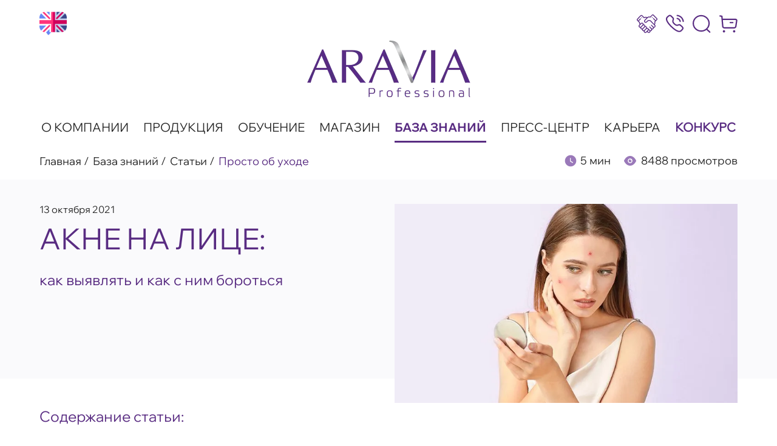

--- FILE ---
content_type: text/html; charset=UTF-8
request_url: https://aravia-prof.ru/guide/articles/akne-kak-vyyavlyat-i-kak-s-nimi-borotsya/
body_size: 43513
content:
<!DOCTYPE HTML>
<html lang="ru">
<head>
    <meta charset="UTF-8">
    <title>Акне на лице: как выявлять и как с ним бороться</title>
    <meta name="viewport" content="width=device-width, initial-scale=1"/>

    <meta property="og:url" content="https://aravia-prof.ru/guide/articles/akne-kak-vyyavlyat-i-kak-s-nimi-borotsya/">
    <meta property="og:type" content="website">
    <meta property="og:title" content="Акне на лице: как выявлять и как с ним бороться">
    <meta property="og:description" content="Акне (или «угревая болезнь») — это хроническое воспалительное заболевание кожи, которое возникает из-за усиленной выработки кожного сала и закупорки сальных желез с последующим воспалением. В первую очередь оно поражает зоны с относительно большим количеством сальных желез: лицо, верхнюю часть груди и спины.">
    <meta property="og:image" content="">

    <link rel="icon" href="/local/templates/main/assets/img/favicons/favicon.svg">
    <link rel="icon" type="image/png" sizes="32x32" href="/upload/resize_cache/webp/local/templates/main/assets/img/favicons/favicon-32x32.webp">
    <link rel="icon" type="image/png" sizes="16x16" href="/upload/resize_cache/webp/local/templates/main/assets/img/favicons/favicon-16x16.webp">
    <link rel="apple-touch-icon" sizes="180x180" href="/upload/resize_cache/webp/local/templates/main/assets/img/favicons/apple-touch-icon.webp">
    <link rel="manifest" href="/local/templates/main/assets/img/favicons/site.webmanifest">

    <meta name="p:domain_verify" content="f4625824b9091bb56f9f55810fc6303c"/>
    <meta name="yandex-verification" content="09c715c00f78a5f6" />
    <meta name="yandex-verification" content="9ec8ef3f7e91069f" />
    <meta http-equiv="Content-Type" content="text/html; charset=UTF-8" />
<meta name="description" content="Акне (или «угревая болезнь») — это хроническое воспалительное заболевание кожи, которое возникает из-за усиленной выработки кожного сала и закупорки сальных желез с последующим воспалением. В первую очередь оно поражает зоны с относительно большим количеством сальных желез: лицо, верхнюю часть груди и спины." />
<link href="/bitrix/cache/css/s1/main/template_26e43788f5ecca71d604d9e603190573/template_26e43788f5ecca71d604d9e603190573_v1.css?1761983691144587" type="text/css"  data-template-style="true" rel="stylesheet" />
</head>
<body>
<!-- Google Tag Manager (noscript) -->
<noscript>
    <iframe src="https://www.googletagmanager.com/ns.html?id=GTM-KNK9W5Z"
            height="0" width="0" style="display:none;visibility:hidden"></iframe>
</noscript>
<!-- End Google Tag Manager (noscript) -->


<div class="wrap-all">
    <div class="wrap-content">
        <header class="header js-header">
            <div class="header__top t-hidden">
                <div class="content">
                    <div class="g-row g-row_middle g-row_between">
                        <div class="g-col">
                            <div class="g-row g-row_narrow g-row_middle">
                                <div class="g-col">
                                    <a href="https://aravia-prof.com/" target="_blank" class="lang">
                                        <img src="/local/templates/main/assets/css/img/english-language.svg" alt="english site">
                                    </a>
                                </div>
                            </div>
                        </div>

                        <div class="g-col">
                            <div class="g-row g-row_middle g-row_narrow">
                                <div class="g-col">
                                    <a href="#partner-form" class="link header-link js-popup-link cooperation">
                                        <span class="link__text fs-18 text-right">
                                            Сотрудничество
                                        </span>
                                        <span class="link__icon text-purple icon">
                                            <svg>
                                                <use xlink:href="#icon-cooperation"></use>
                                            </svg>
                                        </span>
                                    </a>
                                </div>
                                <div class="g-col">
                                    <a href="tel:88005056398" class="link header-link">
                                        <span class="link__text fs-18 text-right">
                                            8 (800) 505-63-98
                                        </span>
                                        <span class="link__icon text-purple icon">
                                            <svg>
                                                <use xlink:href="#icon-calling"></use>
                                            </svg>
                                        </span>
                                    </a>
                                </div>

                                <div class="g-col">
                                    <form class="search js-search" action="/search/" method="GET">
                                        <div class="search__input search__input_hidden">
                                            <input type="text" name="q" required class="input js-search-input">
                                        </div>
                                        <button type="submit" class="link">
                                            <span class="link__icon icon text-purple">
                                                <svg>
                                                    <use xlink:href="#icon-search"></use>
                                                </svg>
                                            </span>
                                        </button>
                                    </form>
                                </div>

                                <div class="g-col">
                                    <a href="https://aravia.ru/" class="link header-link">
                                        <span class="link__text fs-18 text-right">
                                            Интернет-магазин
                                        </span>
                                        <span class="link__icon text-purple icon">
                                            <svg>
                                                <use xlink:href="#icon-buy"></use>
                                            </svg>
                                        </span>
                                    </a>
                                </div>
                            </div>
                        </div>
                    </div>
                </div>
            </div>

            <div class="header__center text-center">
                <div class="content">
                    <div class="g-row g-row_middle g-row_center g-row_t-between">
                        <div class="g-col">
                                                            <a href="/" class="logo">
                                    <img src="/upload/resize_cache/webp/local/templates/main/assets/css/img/logo.webp" alt="logo">
                                </a>
                                                    </div>

                        <div class="g-col t-show">
                            <div class="burger js-mobile-button">
                                <span class="burger__line"></span>
                                <span class="burger__line"></span>
                                <span class="burger__line"></span>
                            </div>
                        </div>
                    </div>
                </div>
            </div>

            <div class="header__bottom js-mobile-menu t-hidden">
                <div class="content">
                        <div class="menu">
                    <div class="menu__item">
                <a href="/about/" class="menu__link"  >О компании</a>
            </div>
                    <div class="menu__item">
                <a href="/products/" class="menu__link"  >Продукция</a>
            </div>
                    <div class="menu__item">
                <a href="https://aravia-academy.ru/" target="_blank" class="menu__link"  >Обучение</a>
            </div>
                    <div class="menu__item">
                <a href="https://aravia.ru/" target="_blank" class="menu__link"  >Магазин</a>
            </div>
                    <div class="menu__item">
                <a href="/guide/" class="menu__link is-active"  >База знаний</a>
            </div>
                    <div class="menu__item">
                <a href="/press-tsentr/" class="menu__link"  >Пресс-центр</a>
            </div>
                    <div class="menu__item">
                <a href="/vacancyaravia/" class="menu__link"  >Карьера</a>
            </div>
                    <div class="menu__item">
                <a href="/krasota-serpuhov/" class="menu__link"  style="color: #592C82; font-weight: 600;" >Конкурс</a>
            </div>
            </div>

                    <div class="menu-link t-show">
                        <a href="https://aravia.ru/" class="link text-purple">
                            <span class="link__icon icon mr-10">
                                <svg>
                                    <use xlink:href="#icon-buy"></use>
                                </svg>
                            </span>
                            <span class="link__text fs-24 fs-m24 uppercase">
                                Интернет-магазин
                            </span>
                        </a>
                    </div>

                    <div class="menu-search t-show">
                        <form class="search">
                            <button type="submit" class="link mr-10">
                                <span class="link__icon icon text-purple">
                                    <svg>
                                        <use xlink:href="#icon-search"></use>
                                    </svg>
                                </span>
                            </button>
                            <div class="search__input">
                                <input type="text" class="input">
                            </div>
                        </form>
                    </div>
                </div>
            </div>
        </header>


<div itemscope itemtype="http://schema.org/Product">
            <div itemprop="aggregateRating" itemscope itemtype="https://schema.org/AggregateRating">
            <meta itemprop="ratingValue" content="5">
            <meta itemprop="ratingCount" content="3">
            <meta itemprop="bestRating" content="5">
            <meta itemprop="worstRating" content="1">
        </div>
        <meta itemprop="name" content="Акне на лице: как выявлять и как с ним бороться">
</div>

<div class="article-detail" itemscope itemtype="http://schema.org/Article">
    <meta itemprop="author" content="Aravia Professional" />
    <meta itemprop="datePublished" content="2021-10-13 09:00:00" />    <meta itemprop="dateModified" content="2024-08-29 12:03:23" />
    <meta itemprop="headline" content="Акне на лице: как выявлять и как с ним бороться" />
    <div itemprop="publisher" itemscope itemtype="https://schema.org/Organization">
        <div itemprop="logo" itemscope itemtype="https://schema.org/ImageObject">
            <meta itemprop="url" content="https://aravia-prof.ru/local/templates/main/assets/img/logo.png">
            <meta itemprop="width" content="269">
            <meta itemprop="height" content="95">
        </div>
        <meta itemprop="name" content="Aravia Professional">
    </div>
    <meta itemprop="mainEntityOfPage" content="https://aravia-prof.ru/guide/articles/akne-kak-vyyavlyat-i-kak-s-nimi-borotsya/" />

    <div class="content">
        <div class="g-row g-row_middle g-row_between g-row_m-wrap">
            <div class="g-col g-col_m-100 pb-16">
                <div class="breadcrumbs fs-18"><a class="breadcrumbs__link" href="/" title="Главная">Главная</a><a class="breadcrumbs__link" href="/guide/" title="База знаний">База знаний</a><a class="breadcrumbs__link" href="/guide/articles/" title="Статьи">Статьи</a><div class="text-purple">Просто об уходе</div></div>            </div>
            <div class="g-col_full"></div>
                        <div class="g-col g-col_m-100 pb-16 m-hidden">
                <div class="info read-time">
                    <div class="icon text-light-purple">
                        <svg>
                            <use xlink:href="#icon-read"></use>
                        </svg>
                    </div>

                    <div class="fs-18 nowrap">
                        5 мин                    </div>
                </div>
            </div>
                        <div class="g-col g-col_m-100 pb-16 m-hidden">
                <div class="info">
                    <div class="icon text-light-purple">
                        <svg>
                            <use xlink:href="#icon-show"></use>
                        </svg>
                    </div>

                    <div class="fs-18 nowrap">
                        8488 просмотров                    </div>
                </div>
            </div>
        </div>
    </div>

    <div class="bg-half-grey pt-40 mb-8">
        <div class="content">
            <div class="g-row g-row_wrap g-row_reverse text-m-center">
                <div class="g-col g-col_50 g-col_m-100 mb-m24">
                                            <div class="article-detail-header-picture-wrap">
                            <img itemprop="image" src="/upload/resize_cache/webp/iblock/c8f/9jsqhgbgkt78q10yscbwy6erjs2qxb0c.webp" class="article-detail-header-picture" alt="Акне на лице: как выявлять и как с ним бороться">
                        </div>
                                    </div>

                <div class="g-col g-col_50 g-col_m-100">
                                            <div class="fs-16 mb-8">
                            13 октября 2021                        </div>
                                        <h1 itemprop="name">
                                                    <span class="h1 uppercase text-purple mb-24">
                                Акне на лице:                            </span>
                                                <span class="fs-24 text-purple fw-regular pb-40">
                            как выявлять и как с ним бороться                        </span>
                    </h1>
                </div>
            </div>
        </div>
    </div>

            <div class="article-anchors content fs-24 mb-48" id="0">
            <div class="articles-anchors-title mb-24">
                Содержание статьи:
            </div>
            <ul>
                                    <li>
                        <a class="js-anchor-link" href="#1">
                            Причины появления акне                        </a>
                    </li>
                                    <li>
                        <a class="js-anchor-link" href="#2">
                            Стадии и симптомы                        </a>
                    </li>
                                    <li>
                        <a class="js-anchor-link" href="#3">
                            Как бороться с акне                        </a>
                    </li>
                                    <li>
                        <a class="js-anchor-link" href="#4">
                            Компоненты косметических средств против акне                        </a>
                    </li>
                            </ul>
        </div>
    
    <div class="article-detail-content">
        <p>
	 Акне (или «угревая болезнь»)&nbsp;— это хроническое воспалительное заболевание кожи, которое возникает из-за усиленной выработки кожного сала и&nbsp;закупорки сальных желез с&nbsp;последующим воспалением. В&nbsp;первую очередь оно поражает зоны с&nbsp;относительно большим количеством сальных желез: лицо, верхнюю часть груди и&nbsp;спины.
</p>
<div class="wide grey-block mb-24">
	<div class="content">
		 Согласно статистике, в&nbsp;2015 году в&nbsp;мире было около 633 миллионов человек с&nbsp;акне. Это сделало его восьмым среди наиболее распространенным заболеваний в&nbsp;мире.
	</div>
</div>
<h2>Причины появления акне на&nbsp;коже<a name="1"></a>&nbsp;<a class="js-anchor-link" href="#0">↑</a></h2>
<h3><span style="font-size: 15pt;">Особенности гормонального фона</span></h3>
<p>
	 Нарушение гормонального статуса ведет к&nbsp;изменению работы сальных желез. Они увеличиваются в&nbsp;размере и&nbsp;начинают вырабатывать избыточное количество кожного сала. Именно по&nbsp;этой причине акне чаще всего возникают в&nbsp;подростковом возрасте, а&nbsp;также беспокоят женщин во&nbsp;второй половине менструального цикла. Нарушения в&nbsp;метаболизме женских половых гормонов&nbsp;— эстрогенов&nbsp;— также влияет на&nbsp;сальные железы.
</p>
<h3><span style="font-size: 15pt;">Генетика</span></h3>
<p>
	 Предрасположенность к&nbsp;акне обусловлена влиянием множества генов. Исследования, проведенные на&nbsp;близнецах и&nbsp;родственниках первой степени, доказали сильную наследственную природу акне.
</p>
<h3><span style="font-size: 15pt;">Стресс</span></h3>
<p>
	 На&nbsp;функционирование сальных желез влияют и&nbsp;некоторые гормоны, уровень которых повышается при стрессе. Психические факторы играют важную роль в&nbsp;развитии угревой болезни и&nbsp;увеличении жирности кожи.
</p>
<h3><span style="font-size: 15pt;">Погрешности в&nbsp;диете</span></h3>
<p>
	 Есть продукты, которые негативно сказываются на&nbsp;состоянии кожи. Особенно это касается тех людей, у&nbsp;кого уже есть проблемы с&nbsp;обменом веществ (например, сахарный диабет 2&nbsp;типа) или с&nbsp;желудочно-кишечным трактом.
</p>
<ul>
	<li>Избыток углеводов, особенно быстрых, заставляет сальные железы активнее работать. Быстрые углеводы в&nbsp;большом количестве содержатся в&nbsp;продуктах, обладающих высоким гликемическим индексом. Таковыми являются, например, сладости (начиная от&nbsp;сахара-рафинада и&nbsp;кокосового сахара, заканчивая вареньем, медом и&nbsp;сладкими фруктами), картофель, белый рис, а&nbsp;также большинство продуктов из&nbsp;пшеничной муки.</li>
	<li>Молоко также активно повышает выработку кожного себума и&nbsp;способствует началу воспалительных процессов. Содержащиеся в&nbsp;молоке насыщенные кислоты стимулируют гормон, вызывающий рост клеток,&nbsp;— фактор роста ИФР-1 (IGF 1). Он&nbsp;же, в&nbsp;свою очередь, провоцирует появление акне.</li>
	<li>Отрицательно влияют на&nbsp;кожу копченые и&nbsp;острые продукты: они могут провоцировать усиленное выделение себума и&nbsp;аллергические реакции.</li>
</ul>
<h3><span style="font-size: 15pt;">Другие внутренние факторы</span></h3>
<p>
	 Половые гормоны не&nbsp;являются, как полагали раньше, единственным органическим стимулом для сальных желез. Некоторые вещества (например, субстанция&nbsp;Р или гистамин) также могут провоцировать увеличение желез и&nbsp;стимулировать выработку кожного сала.
</p>
<h2>Стадии и&nbsp;симптомы акне<a name="2"></a>&nbsp;<a class="js-anchor-link" href="#0">↑</a></h2>
<div>
	 Существуют разные подходы к&nbsp;классификации акне: по&nbsp;возрасту, по&nbsp;характеру и&nbsp;количеству высыпаний, Рассмотрим одну из&nbsp;классификаций&nbsp;— по&nbsp;тяжести течения заболевания.
</div>
<ul>
	<li><b>Первая стадия</b>&nbsp;— легкая. Характеризуется наличием комедонов и&nbsp;небольшого количества папул.</li>
	<li><b>Вторая стадия</b>&nbsp;— умеренная. К&nbsp;комедонам и&nbsp;папулам (до&nbsp;20&nbsp;шт.) добавляются пустулы.</li>
	<li><b>Третья стадия</b>&nbsp;— среднетяжелая. Комедоны, папулы (до&nbsp;40&nbsp;шт.), пустулы и&nbsp;небольшое количество узлов.</li>
	<li><b>Четвертая стадия</b>&nbsp;— тяжелая. Воспаление распространяется на&nbsp;глубокие слои кожи, присутствуют множественные узлы и&nbsp;кисты.</li>
</ul>
<p>
 <img width="100%" alt="02.jpg" src="/upload/resize_cache/webp/medialibrary/1cf/02.webp" height="" title="02.jpg"><br>
</p>
<p>
 <img width="100%" alt="03.jpg" src="/upload/resize_cache/webp/medialibrary/091/03.webp" height="" title="03.jpg"><br>
</p>
<p>
	 Механизм появления акне:
</p>
<ul>
	<li>закупоривание протоков сальных желез вследствие гиперкератоза;</li>
	<li>чрезмерная выработка кожного сала (себума);</li>
	<li>избыточный рост бактерии в&nbsp;протоках сальных желез.</li>
</ul>
<table border="1">
<tbody>
<tr>
	<td colspan="2" style="background-color: #f3e5ff; height: 90px; padding: 10px;">
		<p style="text-align: center; margin-bottom: 0">
 <b>Невоспалительные элементы</b>
		</p>
	</td>
</tr>
<tr>
	<td style="height: 90px; padding: 10px;">
		<p style="text-align: center; margin-bottom: 0">
 <b>Закрытые комедоны</b>
		</p>
	</td>
	<td style="height: 90px; padding: 10px;">
		<p style="text-align: center; margin-bottom: 0">
			 Устья протоков сальных желез, заполненные омертвевшими клетками и&nbsp;себумом. Внешне похожи на&nbsp;белые бугорки. Закрытые комедоны не&nbsp;поддаются простому механическому выдавливанию.
		</p>
	</td>
</tr>
<tr>
	<td style="height: 90px; padding: 10px;">
		<p style="text-align: center; margin-bottom: 0">
 <b>Открытые комедоны</b>
		</p>
	</td>
	<td style="height: 90px; padding: 10px;">
		<p style="text-align: center; margin-bottom: 0">
			 Также часто называются «черными точками». Выглядят как темные круглые пробки на&nbsp;поверхности кожи. Содержимое комедонов (пыль, себум, омертвевшие клетки эпидермиса) окисляется под действием кислорода, именно поэтому они приобретают темный цвет.
		</p>
	</td>
</tr>
<tr>
	<td colspan="2" style="background-color: #f3e5ff; height: 90px; padding: 10px;">
		<p style="text-align: center; margin-bottom: 0">
 <b>Воспалительные элементы</b>
		</p>
	</td>
</tr>
<tr>
	<td style="height: 90px; padding: 10px;">
		<p style="text-align: center; margin-bottom: 0">
 <b>Папулы</b>
		</p>
	</td>
	<td style="height: 90px; padding: 10px;">
		<p style="text-align: center; margin-bottom: 0">
			 Выглядят как красные уплотнения небольшого размера. Выступают над поверхностью кожи. Как правило, безболезненные, но&nbsp;могут доставлять дискомфорт, если воспаляются. После заживления часто остается пигментация.
		</p>
	</td>
</tr>
<tr>
	<td style="height: 90px; padding: 10px;">
		<p style="text-align: center; margin-bottom: 0">
 <b>Пустулы</b>
		</p>
	</td>
	<td style="height: 90px; padding: 10px;">
		<p style="text-align: center; margin-bottom: 0">
			 Воспаления с&nbsp;гноем и&nbsp;белой или желтой головкой. В&nbsp;зависимости от&nbsp;локализации различают поверхностные (эпидермальные) и&nbsp;глубокие (дермальные) пустулы. Поверхностные пустулы разрешаются бесследно, глубокие&nbsp;— рубцуются.
		</p>
	</td>
</tr>
<tr>
	<td style="height: 90px; padding: 10px;">
		<p style="text-align: center; margin-bottom: 0">
 <b>Узлы</b>
		</p>
	</td>
	<td style="height: 90px; padding: 10px;">
		<p style="text-align: center; margin-bottom: 0">
			 Глубокие подкожные уплотнения диаметром более 5&nbsp;мм, красного или синюшно-багрового цвета, болезненны при нажатии. После их&nbsp;заживления могут оставаться рубцы.
		</p>
	</td>
</tr>
<tr>
	<td style="height: 90px; padding: 10px;">
		<p style="text-align: center; margin-bottom: 0">
 <b>Кисты</b>
		</p>
	</td>
	<td style="height: 90px; padding: 10px;">
		<p style="text-align: center; margin-bottom: 0">
			 Самый тяжелый вид высыпаний при акне. Представляют собой крупные гнойники, кожа над которыми может приобретать синюшно-багровый цвет. После себя чаще всего оставляют рубцы.
		</p>
	</td>
</tr>
</tbody>
</table>
<p>
 <br>
</p>
<p>
 <img width="100%" alt="04.jpg" src="/upload/resize_cache/webp/medialibrary/4a6/04.webp" height="" title="04.jpg"><br>
</p>
<h2>Способы борьбы с&nbsp;акне<a name="3"></a>&nbsp;<a class="js-anchor-link" href="#0">↑</a></h2>
<p>
	 При определении терапевтической тактики любых состояний кожи всегда нужно учитывать тип кожи, ее&nbsp;фототип и&nbsp;связанные с&nbsp;ним риски. Способы лечения акне также зависят от&nbsp;проявлений и&nbsp;тяжести течения. При легкой форме обычно проводят местную терапию. Пациентам со&nbsp;средней и&nbsp;тяжелой формами к&nbsp;местному лечению добавляют системные препараты, которые врач назначает индивидуально.
</p>
<h3><span style="font-size: 15pt;">Профессиональные процедуры</span></h3>
<p>
 <b>Фототерапия</b>. Одна из&nbsp;методик современной аппаратной косметологии. Она основана на&nbsp;воздействии светом с&nbsp;определенной длиной волны. Фототерапия обладает двойным действием: бактерицидным и&nbsp;противовоспалительным. Процедура не&nbsp;травмирует кожу и&nbsp;не&nbsp;оставляет механических повреждений; помогает избавиться не&nbsp;только от&nbsp;угрей на&nbsp;лице, но&nbsp;и&nbsp;от&nbsp;пигментных пятен, веснушек.
</p>
<p>
 <b>Химические пилинги</b>. Обладают мощным отшелушивающим, антибактериальным и&nbsp;противовоспалительным действием. После процедуры проникновение в&nbsp;кожу активных компонентов других средств увеличивается в&nbsp;разы. Именно поэтому косметологи советуют сочетать курс пилингов с&nbsp;другими методиками.
</p>
<p>
 <b>Мезотерапия</b>. Уменьшает воспаления и&nbsp;нормализует работу сальных желез. Для процедуры подбирается препарат, который подавляет развитие патогенных микроорганизмов и&nbsp;укрепляет иммунитет кожи. Бактерии погибают, клеточные обменные процессы восстанавливаются, кожа выздоравливает.
</p>
<p>
 <b>Механические и&nbsp;аппаратные чистки</b>. Наилучшим образом подходят при легкой форме акне и&nbsp;невоспалительных элементах. Чистка позволяет глубоко очистить загрязненные поры, избавить кожу от&nbsp;комедонов, предотвратить воспаления.
</p>
<p>
	 ВАЖНО! В&nbsp;период обострения чистка противопоказана, вместо нее нужно провести противовоспалительные процедуры и&nbsp;назначить специальные средства.
</p>
<div class="wide grey-block mb-24">
	<div class="content">
		 В&nbsp;каталоге ARAVIA Professional представлен широкий выбор <a href="https://aravia.ru/catalog/ukhod_za_litsom/skin_requirements-is-anti-akne/brend-is-5acee91f-80e6-11eb-8875-d05099d67244/mesto_primeneniya-is-703f0d23-80e9-11eb-8875-d05099d67244/" target="_blank">средств против акне для применения в&nbsp;салоне</a>. Это лосьоны, гели, тоники, маски, сыворотки, пилинги.&nbsp;с&nbsp;их&nbsp;помощью вы&nbsp;поможете клиентам минимизировать появление акне и&nbsp;улучшить состояние кожи.
	</div>
</div>
<h3><span style="font-size: 15pt;">Домашний уход</span></h3>
<p>
 <b>Косметические средства</b>. При уходе за&nbsp;кожей с&nbsp;акне нужны специальные средства: интенсивно очищающие, но&nbsp;при этом деликатные и&nbsp;не&nbsp;пересушивающие. В&nbsp;идеале домашний уход должен быть подобран врачом-косметологом индивидуально для пациента. Очень важен состав средств&nbsp;— в&nbsp;нем должны быть компоненты, которые доказали свою эффективность в&nbsp;терапии акне.
</p>
<div class="wide grey-block mb-24">
	<div class="content">
		<p>
			 Наши технологи-эксперты разработали специальные средства для домашнего использования. Они не&nbsp;только помогут продлить эффект от&nbsp;салонных процедур, но&nbsp;и&nbsp;выступят отличной профилактикой развития акне.
		</p>
		<ul>
			<li> <a href="https://aravia.ru/catalog/ukhod_za_litsom/skin_requirements-is-anti-akne/brend-is-5acee91f-80e6-11eb-8875-d05099d67244/mesto_primeneniya-is-703f0d24-80e9-11eb-8875-d05099d67244/" target="_blank">Домашняя серия средств ARAVIA Professional</a>&nbsp;для кожи, склонной к&nbsp;появлению акне&nbsp;— разработана ведущими технологами-экспертами компании. </li>
			<li> <a href="https://aravia.ru/catalog/ukhod_za_litsom/skin_requirements-is-anti-akne/brend-is-641a7cdc-80e6-11eb-8875-d05099d67244/mesto_primeneniya-is-703f0d24-80e9-11eb-8875-d05099d67244/" target="_blank">Серия анти-акне от&nbsp;ARAVIA Laboratories</a>&nbsp;— комплексный подход для кожи с&nbsp;несовершенствами </li>
		</ul>
	</div>
</div>
<h2>Компоненты косметических средств, которые борются с&nbsp;акне<a name="4"></a>&nbsp;<a class="js-anchor-link" href="#0">↑</a></h2>
<h3><span style="font-size: 15pt;">Азелаиновая кислота</span></h3>
<p>
	 Азелаиновая кислота снижает продукцию дигидротестостерона&nbsp;и, соответственно, гиперактивность сальных желез. В&nbsp;составе косметических средств она уменьшает толщину рогового слоя, способствует улучшению оттока кожного сала и&nbsp;оказывает бактерицидный эффект. Еще одно преимущество азелаиновой кислоты заключается в&nbsp;том, что она не&nbsp;вызывает развитие лекарственной устойчивости у&nbsp;бактерий.
</p>
<h3><span style="font-size: 15pt;">Ниацинамид</span></h3>
<p>
	 Ниацинамид является активной формой ниацина (витамина&nbsp;В3) и&nbsp;благодаря своим противовоспалительным свойствам используется для лечения многих заболеваний кожи.
</p>
<p>
	 Исследования, сравнивающие&nbsp;1% клиндамицин (местный антибиотик для лечения акне) и&nbsp;4% ниацинамид, показали, что через 8&nbsp;недель отмечались эквивалентные результаты для обоих средств. Однако ниацинамид оказался более предпочтительным выбором, так как не&nbsp;формировал антибиотикорезистентности.
</p>
<h3><span style="font-size: 15pt;">Витамин В6</span></h3>
<p>
	 Витамин&nbsp;В6 (пиридоксин) необходим для нормализации гормональных изменений в&nbsp;организме, а&nbsp;также для поддержания активности иммунной системы и&nbsp;роста новых клеток. Он&nbsp;также используется в&nbsp;процессах образования и&nbsp;метаболизма белков, жиров и&nbsp;углеводов&nbsp;и, кроме того, оказывает положительное влияние на&nbsp;настроение и&nbsp;поведение человека. Что касается акне и&nbsp;прыщей на&nbsp;лице, то&nbsp;витамин В6&nbsp;помогает поддерживать процесс саморегуляции в&nbsp;коже и&nbsp;снижать чувствительность кожи к&nbsp;стрессу.
</p>
<h3><span style="font-size: 15pt;">Масло чайного дерева</span></h3>
<p>
	 Данное масло содержит 120 микроэлементов и&nbsp;может быть использовано в&nbsp;медицинских целях. Оно протестировано и&nbsp;признано активным в&nbsp;отношении 39&nbsp;штаммов микроорганизмов. Масло чайного дерева хорошо подходит для гиперактивной, жирной, склонной к&nbsp;образованию акне кожи. Масло чайного дерева широко используется в&nbsp;качестве антибактериального компонента в&nbsp;средствах для лечения акне и&nbsp;в&nbsp;продуктах для очищения жирной кожи.
</p>
<h3><span style="font-size: 15pt;">Цинк</span></h3>
<p>
	 Цинк играет важную роль в&nbsp;работе нашей иммунной системы. У&nbsp;страдающих акне цинк ингибирует воспалительные ферменты, вырабатываемые&nbsp;Р. acnes.
</p>
<h3><span style="font-size: 15pt;">Аллантоин</span></h3>
<p>
	 Главной функцией аллантоина является заживление и&nbsp;восстановление барьерных свойств эпидермиса. Он&nbsp;также способен отшелушивать ороговевшие клетки, смягчая кожу и&nbsp;устраняя основную причину воспалений и&nbsp;закупоривания пор. Результаты официальных исследований, подтвердивших регенерирующую, стимулирующую и&nbsp;успокаивающую активность аллантоина,&nbsp;— их&nbsp;более тысячи&nbsp;— опубликованы в&nbsp;авторитетных научных источниках.
</p>
<h3><span style="font-size: 15pt;">Д-пантенол</span></h3>
<p>
	 Незаменимый компонент для заживления и&nbsp;регенерации кожи. Восстанавливает поврежденные участки дермы, успокаивает воспалительные процессы, оптимизирует работу сальных желез, предотвращает сухость кожи.
</p>    </div>

    
    <div class="content">
        <div class="mt-48 pb-40 mt-m24">
            <div class="g-row g-row_center g-row_middle g-row_m-wrap">
                                <div class="g-col g-col_full g-col_m-100 text-m-center">
                                    </div>
                
                <div class="g-col g-col_m-full g-col_s-100 mb-s8 text-right text-s-center">
                    <p>Понравилась статья?</p>
                    <p>Сохраните у себя, чтобы не потерять:</p>
                </div>

                <div class="g-col">
                    <ul class="soc text-purple">
                        <li class="soc__item">
                            <a href="https://vk.com/share.php?url=https://aravia-prof.ru/guide/articles/akne-kak-vyyavlyat-i-kak-s-nimi-borotsya/&title=Акне на лице: как выявлять и как с ним бороться&noparse=true" class="soc__link" target="_blank">
                                <svg>
                                    <use xlink:href="#icon-vk"></use>
                                </svg>
                            </a>
                        </li>
                        <li class="soc__item">
                            <a href="https://connect.ok.ru/offer?url=https://aravia-prof.ru/guide/articles/akne-kak-vyyavlyat-i-kak-s-nimi-borotsya/&title=Акне на лице: как выявлять и как с ним бороться" class="soc__link" target="_blank">
                                <svg>
                                    <use xlink:href="#icon-ok"></use>
                                </svg>
                            </a>
                        </li>
                                            </ul>
                </div>
            </div>
                            <div class="article-rating">
                    <form class="article-rating-wrapper" action="/local/templates/main/include/ajax/rating_form.php" >
                        <input type="hidden" name="sessid" id="sessid" value="65e14eee8951a0424050f37c3e2b53c6" />                        <input type="hidden" name="article_id" value="1156">
                                                                            <label class="article-rating-radio js-article-rating-radio-label">
                                <input type="radio" name="rating" value="1"  class="article-rating-radio__input js-article-rating-radio">
                                <span class="article-rating-radio__icon icon">
                                    <svg>
                                        <use xlink:href="#icon-star-active"></use>
                                    </svg>
                                </span>
                            </label>
                                                                            <label class="article-rating-radio js-article-rating-radio-label">
                                <input type="radio" name="rating" value="2"  class="article-rating-radio__input js-article-rating-radio">
                                <span class="article-rating-radio__icon icon">
                                    <svg>
                                        <use xlink:href="#icon-star-active"></use>
                                    </svg>
                                </span>
                            </label>
                                                                            <label class="article-rating-radio js-article-rating-radio-label">
                                <input type="radio" name="rating" value="3"  class="article-rating-radio__input js-article-rating-radio">
                                <span class="article-rating-radio__icon icon">
                                    <svg>
                                        <use xlink:href="#icon-star-active"></use>
                                    </svg>
                                </span>
                            </label>
                                                                            <label class="article-rating-radio js-article-rating-radio-label">
                                <input type="radio" name="rating" value="4"  class="article-rating-radio__input js-article-rating-radio">
                                <span class="article-rating-radio__icon icon">
                                    <svg>
                                        <use xlink:href="#icon-star-active"></use>
                                    </svg>
                                </span>
                            </label>
                                                                            <label class="article-rating-radio js-article-rating-radio-label">
                                <input type="radio" name="rating" value="5"  class="article-rating-radio__input js-article-rating-radio">
                                <span class="article-rating-radio__icon icon">
                                    <svg>
                                        <use xlink:href="#icon-star-active"></use>
                                    </svg>
                                </span>
                            </label>
                                                <div class="article-reviews-value">
                            5                        </div>
                        <div class="article-reviews-total">
                            (3 оценки)
                        </div>
                    </form>
                </div>
                    </div>
    </div>
    <div class="article-top-button-wrap">
        <div class="article-top-button">
            <svg viewBox="0 0 49.2 49">
                <circle opacity="0.8" fill="#9A79B9" cx="24.9" cy="24.5" r="24.5"/>
                <path fill="#FFFFFF" d="M33.6,33.3c-0.3,0.3-0.8,0.3-1.1,0.1l-0.1-0.1L25,26l-7.4,7.4c-0.3,0.3-0.8,0.3-1.1,0.1l-0.1-0.1c-0.3-0.3-0.3-0.8-0.1-1.1l0.1-0.1l8-8c0.3-0.3,0.8-0.3,1.1-0.1l0.1,0.1l8,8C33.9,32.4,33.9,33,33.6,33.3z"/>
                <path fill="#FFFFFF" d="M33.6,24.5c-0.3,0.3-0.8,0.3-1.1,0.1l-0.1-0.1L25,17.1l-7.4,7.4c-0.3,0.3-0.8,0.3-1.1,0.1l-0.1-0.1c-0.3-0.3-0.3-0.8-0.1-1.1l0.1-0.1l8-8c0.3-0.3,0.8-0.3,1.1-0.1l0.1,0.1l8,8C33.9,23.6,33.9,24.1,33.6,24.5z"/>
            </svg>
        </div>
    </div>
</div>

<div class="pt-40 pb-16 bg-light-grey">
    <div class="content">
        <div class="fs-36 fw-regular mb-24 text-center">
            Читайте также
        </div>
        <div class="js-list-wrapper articles-list">
            <div class="g-row g-row_wrap mb-16 js-list">
                                                

<div class="js-list-wrapper articles-list js-load-more-container">
    <div class="g-row g-row_wrap mb-16 js-list js-load-more-items">
                                <div class="g-col g-col_50 g-col_s-100 pb-40 js-load-more-item" id="bx_3218110189_29867">
                <a href="/guide/articles/kak-sdelat-rasshirennye-pory-na-litse-menee-zametnymi/" class="article">
                    <span class="article__image">
                        <img src="/upload/resize_cache/webp/iblock/38d/wqm1os02yn4u56jrj5t00tzef5370czu.webp" alt="Как сделать расширенные поры на лице менее заметными">
                    </span>
                    <span class="article__content">
                                                    <div class="article__date fs-16 mb-8">
                                22.09.2022                            </div>
                                                <span class="article__title text-purple fs-24 fw-regular">
                            Как сделать расширенные поры на лице менее заметными                        </span>
                        <span class="article__text">
                            Расширенные поры на лице — один из наиболее распространенных эстетических недостатков, с которым клиенты обращаются к косметологам. Рассказываем, почему появляются расшир...                        </span>
                    </span>
                </a>
            </div>
                                <div class="g-col g-col_50 g-col_s-100 pb-40 js-load-more-item" id="bx_3218110189_1161">
                <a href="/guide/articles/chto-takoe-enzimnaya-pudra-layfkhaki-po-primeneniyu/" class="article">
                    <span class="article__image">
                        <img src="/upload/resize_cache/webp/iblock/fee/8sn2ufebu9o0qzfj85p0309xx8n2niwf.webp" alt="Что такое энзимная пудра: лайфхаки по применению">
                    </span>
                    <span class="article__content">
                                                    <div class="article__date fs-16 mb-8">
                                19.10.2021                            </div>
                                                <span class="article__title text-purple fs-24 fw-regular">
                            Что такое энзимная пудра: лайфхаки по применению                        </span>
                        <span class="article__text">
                            Что такое энзимная пудра и как правильно ей пользоваться. Чем энзимная пудра отличается от пилинга. Полезные советы от эксперта компании «Аравия».                        </span>
                    </span>
                </a>
            </div>
            </div>

    </div>
            </div>
        </div>
    </div>
</div>
        </div>
        <div class="hidden">
    <svg xmlns="http://www.w3.org/2000/svg" xmlns:xlink="http://www.w3.org/1999/xlink"><symbol id="icon-arrow-next" viewBox="0 0 18 33">
            <path d="M0.457525 32.254C-0.0971986 31.6919 -0.147628 30.8124 0.306236 30.1927L0.457525 30.0151L13.9353 16.3588L0.457525 2.70254C-0.0971986 2.1405 -0.147628 1.261 0.306236 0.641239L0.457525 0.463684C1.01225 -0.0983582 1.8803 -0.149452 2.49199 0.310398L2.66724 0.463684L17.2506 15.2394C17.8053 15.8014 17.8558 16.6809 17.4019 17.3007L17.2506 17.4783L2.66724 32.254C2.05704 32.8722 1.06772 32.8722 0.457525 32.254Z" fill="currentColor"/>
        </symbol><symbol id="icon-arrow-prev" viewBox="0 0 18 33">
            <path d="M17.2507 0.463683C17.8055 1.02572 17.8559 1.90522 17.402 2.52498L17.2507 2.70254L3.77293 16.3588L17.2507 30.0151C17.8055 30.5772 17.8559 31.4567 17.402 32.0764L17.2507 32.254C16.696 32.816 15.828 32.8671 15.2163 32.4073L15.041 32.254L0.457649 17.4783C-0.0970745 16.9162 -0.147505 16.0367 0.30636 15.417L0.457649 15.2394L15.041 0.463683C15.6512 -0.154561 16.6405 -0.154561 17.2507 0.463683Z" fill="currentColor"/>
        </symbol><symbol id="icon-buy" viewBox="0 0 31 30">
            <path fill-rule="evenodd" clip-rule="evenodd" d="M7.91224 26.1252C9.00841 26.1252 9.90038 26.9933 9.90038 28.0619C9.90038 29.1305 9.00841 30 7.91224 30C6.81608 30 5.92564 29.1305 5.92564 28.0619C5.92564 26.9933 6.81608 26.1252 7.91224 26.1252ZM25.2302 26.1252C26.3279 26.1252 27.2199 26.9933 27.2199 28.0619C27.2199 29.1305 26.3279 30 25.2302 30C24.1341 30 23.2436 29.1305 23.2436 28.0619C23.2436 26.9933 24.1341 26.1252 25.2302 26.1252ZM1.34786 0.768776L4.54116 1.30756C5.05547 1.39586 5.44695 1.81193 5.49148 2.32078L5.85226 6.51283L7.19383 6.51339C7.41275 6.51349 7.62935 6.51358 7.84365 6.51368L10.3066 6.51482C10.503 6.51491 10.6971 6.51501 10.8891 6.51511L13.6086 6.51656C13.7794 6.51666 13.9482 6.51676 14.115 6.51686L16.0207 6.51804C16.1717 6.51814 16.3208 6.51824 16.4679 6.51834L18.1441 6.51954C18.2765 6.51964 18.407 6.51974 18.5358 6.51985L19.9972 6.52107C20.1122 6.52117 20.2255 6.52128 20.3371 6.52138L21.2976 6.52231C21.3996 6.52241 21.4999 6.52252 21.5987 6.52262L22.7111 6.52388C22.7978 6.52399 22.8831 6.52409 22.967 6.5242L23.9062 6.52548C23.979 6.52558 24.0505 6.52569 24.1206 6.5258L24.7176 6.52677C24.7801 6.52688 24.8414 6.52699 24.9015 6.5271L25.5665 6.52841C25.6173 6.52852 25.667 6.52863 25.7157 6.52874L26.1249 6.52974C26.1673 6.52985 26.2086 6.52996 26.249 6.53007L26.6877 6.53142C26.7206 6.53153 26.7526 6.53165 26.7837 6.53176L27.0413 6.53279C27.0675 6.5329 27.0929 6.53301 27.1175 6.53313L27.3781 6.53451C27.397 6.53463 27.4153 6.53475 27.4329 6.53486L27.5749 6.53591C27.5889 6.53603 27.6024 6.53615 27.6153 6.53626L27.7175 6.53733C27.7274 6.53745 27.7368 6.53756 27.7458 6.53768L27.8154 6.53876C27.8219 6.53888 27.8281 6.539 27.834 6.53912L27.878 6.5402C27.882 6.54032 27.8857 6.54045 27.8892 6.54057L27.9211 6.54203C27.9231 6.54216 27.9249 6.54228 27.9266 6.5424C27.9415 6.54376 27.9437 6.54401 27.9459 6.54426C28.801 6.66549 29.5533 7.10101 30.0661 7.77149C30.5789 8.44049 30.7938 9.26513 30.671 10.0913L29.214 19.9061C28.9392 21.7739 27.275 23.1823 25.3406 23.1823H8.57424C6.55233 23.1823 4.84053 21.6437 4.67626 19.6757L3.26998 3.37141L0.956371 2.98229C0.328457 2.87453 -0.0906636 2.29534 0.0168033 1.68322C0.127341 1.07109 0.733761 0.672992 1.34786 0.768776ZM6.88583 8.75828L6.0457 8.75777L6.97145 19.4916C7.039 20.3177 7.73139 20.9373 8.57731 20.9373H25.3375C26.1374 20.9373 26.8206 20.3566 26.9342 19.5859L28.3927 9.76949C28.4264 9.53602 28.3666 9.30254 28.2207 9.11397C28.0764 8.9239 27.8645 8.80117 27.6251 8.76825C27.614 8.76866 27.5875 8.76904 27.5463 8.76938L27.3793 8.77031C27.3444 8.77045 27.3059 8.77058 27.2641 8.77071L26.3944 8.77199C26.321 8.77205 26.2447 8.77209 26.1656 8.77213L24.1207 8.77204C24.0066 8.772 23.8903 8.77196 23.772 8.7719L21.4383 8.77052C21.2984 8.77042 21.1571 8.77032 21.0143 8.77022L19.6938 8.76918C19.5434 8.76906 19.3919 8.76894 19.2393 8.76881L17.8406 8.76761C17.6826 8.76747 17.5239 8.76733 17.3645 8.76719L16.401 8.76633C16.2393 8.76618 16.0772 8.76603 15.9147 8.76589L14.4444 8.76455C14.2804 8.7644 14.1164 8.76425 13.9524 8.7641L12.9688 8.76321C12.8051 8.76306 12.6416 8.76291 12.4784 8.76277L11.5032 8.7619C11.3415 8.76176 11.1802 8.76162 11.0196 8.76148L9.591 8.76029C9.43452 8.76016 9.27888 8.76003 9.12418 8.75991L7.31886 8.75857C7.17317 8.75847 7.0288 8.75838 6.88583 8.75828ZM22.8718 12.0448C23.5074 12.0448 24.0232 12.5477 24.0232 13.1673C24.0232 13.7869 23.5074 14.2898 22.8718 14.2898H18.6161C17.979 14.2898 17.4647 13.7869 17.4647 13.1673C17.4647 12.5477 17.979 12.0448 18.6161 12.0448H22.8718Z" fill="currentColor"/>
        </symbol><symbol id="icon-calendar" viewBox="0 0 32 35">
            <path fill-rule="evenodd" clip-rule="evenodd" d="M22.4545 0C23.1285 0 23.6755 0.546977 23.6755 1.22093L23.6762 2.60109C26.0531 2.76405 28.0272 3.57822 29.4244 4.9783C30.9498 6.51016 31.7523 8.71272 31.7442 11.3548V26.2062C31.7442 31.6304 28.2995 35.0002 22.7565 35.0002H8.98767C3.44465 35.0002 0 31.5832 0 26.0825V11.3516C0 6.23536 3.07195 2.9513 8.08205 2.60165L8.08305 1.22093C8.08305 0.546977 8.63002 0 9.30398 0C9.97793 0 10.5249 0.546977 10.5249 1.22093L10.5244 2.57047H21.2328L21.2336 1.22093C21.2336 0.546977 21.7806 0 22.4545 0ZM29.3023 14.4949H2.44186V26.0825C2.44186 30.2597 4.76651 32.5583 8.98767 32.5583H22.7565C26.9777 32.5583 29.3024 30.302 29.3024 26.2062L29.3023 14.4949ZM23.1182 24.7382C23.7922 24.7382 24.3392 25.2851 24.3392 25.9591C24.3392 26.633 23.7922 27.18 23.1182 27.18C22.4443 27.18 21.8908 26.633 21.8908 25.9591C21.8908 25.2851 22.4296 24.7382 23.1036 24.7382H23.1182ZM15.8944 24.7382C16.5683 24.7382 17.1153 25.2851 17.1153 25.9591C17.1153 26.633 16.5683 27.18 15.8944 27.18C15.2204 27.18 14.667 26.633 14.667 25.9591C14.667 25.2851 15.2058 24.7382 15.8797 24.7382H15.8944ZM8.65542 24.7382C9.32937 24.7382 9.87635 25.2851 9.87635 25.9591C9.87635 26.633 9.32937 27.18 8.65542 27.18C7.98146 27.18 7.42635 26.633 7.42635 25.9591C7.42635 25.2851 7.96681 24.7382 8.64077 24.7382H8.65542ZM23.1182 18.411C23.7922 18.411 24.3392 18.958 24.3392 19.6319C24.3392 20.3059 23.7922 20.8528 23.1182 20.8528C22.4443 20.8528 21.8908 20.3059 21.8908 19.6319C21.8908 18.958 22.4296 18.411 23.1036 18.411H23.1182ZM15.8944 18.411C16.5683 18.411 17.1153 18.958 17.1153 19.6319C17.1153 20.3059 16.5683 20.8528 15.8944 20.8528C15.2204 20.8528 14.667 20.3059 14.667 19.6319C14.667 18.958 15.2058 18.411 15.8797 18.411H15.8944ZM8.65542 18.411C9.32937 18.411 9.87635 18.958 9.87635 19.6319C9.87635 20.3059 9.32937 20.8528 8.65542 20.8528C7.98146 20.8528 7.42635 20.3059 7.42635 19.6319C7.42635 18.958 7.96681 18.411 8.64077 18.411H8.65542ZM21.2328 5.01233H10.5244L10.5249 6.57837C10.5249 7.25233 9.97793 7.7993 9.30398 7.7993C8.63002 7.7993 8.08305 7.25233 8.08305 6.57837L8.08218 5.04928C4.43529 5.35564 2.44186 7.56628 2.44186 11.3516V12.053H29.3023L29.3024 11.3516C29.3088 9.34109 28.7684 7.7783 27.6956 6.70388C26.7539 5.75939 25.3772 5.1953 23.6768 5.05006L23.6755 6.57837C23.6755 7.25233 23.1285 7.7993 22.4545 7.7993C21.7806 7.7993 21.2336 7.25233 21.2336 6.57837L21.2328 5.01233Z" fill="currentColor"/>
        </symbol><symbol id="icon-calling" viewBox="0 0 31 30">
            <path fill-rule="evenodd" clip-rule="evenodd" d="M6.81519 0.000770552C8.44979 0.0221691 9.61464 1.21621 11.0883 2.72694C11.4526 3.09928 11.8463 3.50585 12.2868 3.93382C14.4218 6.01661 13.8145 7.71565 13.3243 9.07945C12.7916 10.5674 12.3307 11.8513 15.0906 14.5418C17.8505 17.2323 19.1661 16.7829 20.6909 16.2594C22.0914 15.7829 23.8299 15.1866 25.9693 17.2694C26.404 17.6931 26.8137 18.0725 27.1942 18.4249C28.7498 19.8686 29.979 21.0084 29.9997 22.6062C30.0156 23.9671 29.1668 25.3566 27.0713 27.3994L26.1435 26.786L26.9293 27.5321C26.4654 27.9957 25.2318 29.2312 22.8158 29.2454H22.7719C19.1251 29.2454 14.3706 26.4151 8.64003 20.8301C2.88603 15.2223 -0.0217053 10.5731 0.000121976 7.01093C0.0134157 4.65709 1.27924 3.45164 1.75483 2.99942L1.79543 2.9562L1.89386 2.85961C3.9938 0.812488 5.43669 -0.0291874 6.81519 0.000770552ZM6.78739 2.14062H6.77568C6.11854 2.14062 5.12055 2.78258 3.72868 4.10058L3.44918 4.36815L3.45235 4.3675C3.45411 4.3675 3.42847 4.3942 3.38776 4.43467L3.28992 4.53013C2.93578 4.86537 2.20263 5.56296 2.19524 7.02234C2.1836 9.06376 3.56064 12.8542 10.1912 19.3165C16.7896 25.7475 20.6719 27.1056 22.7719 27.1056H22.8026C24.2996 27.097 25.0138 26.3823 25.3577 26.0385C25.4616 25.9344 25.5464 25.8559 25.6064 25.8088C27.0654 24.378 27.8117 23.3152 27.8045 22.6319C27.7956 21.9357 26.9074 21.114 25.6796 19.9742C25.2889 19.6132 24.8645 19.2181 24.4167 18.7815C23.2548 17.6531 22.6826 17.8457 21.4168 18.2794C19.668 18.8771 17.2725 19.696 13.5394 16.0539C9.80487 12.4148 10.6419 10.0795 11.2522 8.3733C11.6941 7.14075 11.896 6.5801 10.7356 5.44741C10.2819 5.00517 9.87365 4.58576 9.49757 4.20059C8.33564 3.01083 7.49713 2.15061 6.78739 2.14062ZM19.3843 5.07579C22.4296 5.65212 24.7812 7.94319 25.3739 10.9133C25.4895 11.4953 25.1017 12.056 24.5076 12.1687C24.4359 12.1815 24.3656 12.1887 24.2954 12.1887C23.7803 12.1887 23.3222 11.8349 23.2198 11.3242C22.7984 9.21284 21.1286 7.58512 18.9658 7.1757C18.3702 7.063 17.9824 6.50236 18.098 5.92174C18.2136 5.34113 18.7989 4.96166 19.3843 5.07579ZM19.2966 0.00890199C25.2643 0.655137 29.8988 5.16737 30.5676 10.9835C30.6349 11.5712 30.2017 12.1005 29.6003 12.1661C29.5593 12.1704 29.5169 12.1733 29.4759 12.1733C28.9242 12.1733 28.4501 11.7695 28.3871 11.2232C27.8325 6.40706 23.9955 2.66945 19.0537 2.13449C18.4523 2.06887 18.0176 1.54104 18.085 0.95329C18.1508 0.366971 18.6879 -0.0652796 19.2966 0.00890199Z" fill="currentColor"/>
        </symbol><symbol id="icon-close" viewBox="0 0 29 29">
            <rect y="26.3945" width="36.9325" height="3.46887" rx="1.73444" transform="rotate(-45 0 26.3945)" fill="currentColor"/>
            <rect x="2.71826" width="36.9325" height="3.46887" rx="1.73444" transform="rotate(45 2.71826 0)" fill="currentColor"/>
        </symbol><symbol id="icon-email" viewBox="0 0 36 36">
            <path d="M26.3174 13.5283C26.3174 13.5283 21.5023 19.3073 17.9805 19.3073C14.4602 19.3073 9.59106 13.5283 9.59106 13.5283" fill="transparent" stroke="currentColor" stroke-width="1.5" stroke-linecap="round" stroke-linejoin="round"/>
            <path fill-rule="evenodd" clip-rule="evenodd" d="M3.67822 17.953C3.67822 7.69588 7.24965 4.27783 17.9639 4.27783C28.6782 4.27783 32.2497 7.69588 32.2497 17.953C32.2497 28.2087 28.6782 31.6282 17.9639 31.6282C7.24965 31.6282 3.67822 28.2087 3.67822 17.953Z" fill="transparent" stroke="currentColor" stroke-width="1.5" stroke-linecap="round" stroke-linejoin="round"/>
        </symbol><symbol id="icon-facebook" viewBox="0 0 42 42">
            <path d="M3.83139 30.9764C4.04213 30.8434 4.26565 30.7311 4.49872 30.6411C3.88293 29.1389 3.56608 27.5342 3.56539 25.9144V16.3047C3.5691 12.9324 4.93171 9.69925 7.35425 7.31468C9.77679 4.9301 13.0614 3.58884 16.4874 3.58519H26.6654C29.4548 3.5832 32.169 4.47484 34.3981 6.12542C34.4496 6.05019 34.5057 5.9781 34.5661 5.90952C34.6314 5.83143 34.7014 5.75794 34.7714 5.67985C34.8414 5.60176 35.0234 5.37667 34.8414 5.61554C34.9111 5.52157 34.9927 5.43668 35.0841 5.36289C32.6699 3.5519 29.7194 2.5693 26.6841 2.56543H16.4874C12.7874 2.57029 9.24052 4.01953 6.6247 6.59522C4.00888 9.17091 2.53776 12.6627 2.53406 16.3047V25.896C2.53637 27.682 2.89469 29.4502 3.58872 31.1005C3.66806 31.1005 3.73339 31.027 3.83139 30.9764Z" fill="currentColor"/>
            <path d="M36.89 6.97021C36.8433 7.02074 36.7967 7.07587 36.7453 7.1264C36.5563 7.31898 36.3569 7.50145 36.148 7.67303C38.3602 10.0159 39.589 13.0965 39.5873 16.2951V25.8956C39.5824 29.2675 38.2194 32.4999 35.7971 34.8842C33.3748 37.2686 30.091 38.6102 26.6653 38.6151H16.4873C14.0124 38.6115 11.5904 37.9095 9.50852 36.5922C7.42664 35.2748 5.77218 33.3975 4.74134 31.1827L4.662 31.2149H4.63867L4.564 31.2516C4.40369 31.3371 4.24793 31.4307 4.09734 31.5318C4.01334 31.5824 3.92934 31.6237 3.84534 31.665C4.96379 34.0395 6.74754 36.0503 8.98697 37.4613C11.2264 38.8722 13.8284 39.6247 16.4873 39.6302H26.6653C30.3616 39.6217 33.9038 38.1714 36.5157 35.5969C39.1276 33.0225 40.5963 29.5339 40.6 25.8956V16.3043C40.6062 12.8432 39.2806 9.50825 36.89 6.97021Z" fill="currentColor"/>
            <path d="M36.4579 6.55748L35.5569 5.77832L34.7653 6.66522L35.6663 7.44437L36.4579 6.55748Z" fill="currentColor"/>
            <path d="M24.1546 25.7849H26.768C27.0305 25.7846 27.2855 25.6982 27.4925 25.5393C27.6996 25.3804 27.847 25.1581 27.9113 24.9075L28.8446 21.3016C28.8878 21.1305 28.8909 20.9521 28.8536 20.7797C28.8164 20.6072 28.7398 20.4454 28.6296 20.3065C28.5195 20.1675 28.3787 20.055 28.2178 19.9776C28.057 19.9001 27.8804 19.8596 27.7013 19.8592H23.5853C23.5059 19.8522 23.4258 19.8615 23.3503 19.8865C23.2747 19.9116 23.2053 19.9519 23.1464 20.0048C23.0876 20.0578 23.0405 20.1222 23.0084 20.194C22.9762 20.2658 22.9596 20.3435 22.9596 20.4219C22.9596 20.5004 22.9762 20.5781 23.0084 20.6499C23.0405 20.7217 23.0876 20.7861 23.1464 20.8391C23.2053 20.892 23.2747 20.9323 23.3503 20.9574C23.4258 20.9824 23.5059 20.9917 23.5853 20.9846H27.6826C27.687 20.9826 27.6918 20.9815 27.6966 20.9815C27.7015 20.9815 27.7063 20.9826 27.7106 20.9846C27.7135 20.9895 27.715 20.9951 27.715 21.0007C27.715 21.0064 27.7135 21.0119 27.7106 21.0168L26.7773 24.6181C26.7762 24.6271 26.7717 24.6353 26.7648 24.6412C26.758 24.6471 26.7491 24.6504 26.74 24.6503H23.5853C23.5101 24.6497 23.4356 24.6637 23.366 24.6916C23.2964 24.7195 23.2331 24.7607 23.1797 24.8128C23.1263 24.8649 23.084 24.9269 23.0551 24.9952C23.0262 25.0635 23.0113 25.1367 23.0113 25.2107V38.0726C23.0113 38.0726 23.0113 39.198 23.0113 39.2164C23.1093 39.6344 23.2213 38.9591 23.3053 39.3772C23.618 39.3358 24.1873 39.4415 24.1826 39.0602C24.1733 39.0878 24.1546 25.7849 24.1546 25.7849Z" fill="currentColor"/>
            <path d="M27.8506 8.45361H24.1919C22.2615 8.45483 20.4106 9.2102 19.0456 10.5538C17.6806 11.8974 16.9132 13.7194 16.9119 15.6195V19.8594H13.2159C13.0609 19.8594 12.9074 19.8894 12.7641 19.9478C12.6209 20.0062 12.4907 20.0918 12.3811 20.1997C12.2715 20.3077 12.1845 20.4358 12.1252 20.5768C12.0658 20.7178 12.0353 20.8689 12.0353 21.0215V24.6229C12.0353 24.9311 12.1597 25.2267 12.3811 25.4446C12.6025 25.6626 12.9028 25.785 13.2159 25.785H16.9119V36.0332C16.9249 36.1737 16.9907 36.3043 17.0964 36.3994C17.2022 36.4946 17.3403 36.5473 17.4836 36.5473C17.6269 36.5473 17.765 36.4946 17.8708 36.3994C17.9766 36.3043 18.0424 36.1737 18.0553 36.0332V25.2246C18.0547 25.151 18.0393 25.0783 18.0102 25.0105C17.981 24.9427 17.9385 24.8813 17.8852 24.8297C17.8319 24.7781 17.7688 24.7373 17.6995 24.7097C17.6302 24.6821 17.556 24.6682 17.4813 24.6688H13.2159C13.2104 24.6688 13.205 24.6677 13.1999 24.6656C13.1948 24.6636 13.1901 24.6605 13.1862 24.6567C13.1823 24.6528 13.1793 24.6483 13.1771 24.6433C13.175 24.6383 13.1739 24.6329 13.1739 24.6274V21.0215C13.1739 21.0163 13.175 21.0111 13.1772 21.0063C13.1793 21.0015 13.1825 20.9972 13.1865 20.9938C13.1905 20.9903 13.1951 20.9877 13.2002 20.9861C13.2053 20.9846 13.2107 20.9841 13.2159 20.9848H17.4813C17.6335 20.9848 17.7795 20.9252 17.8872 20.8193C17.9948 20.7133 18.0553 20.5696 18.0553 20.4198V15.6195C18.0565 14.0174 18.7033 12.4812 19.8537 11.348C21.0042 10.2147 22.5643 9.57687 24.1919 9.57444H27.8506C27.8617 9.57444 27.8724 9.57879 27.8803 9.58654C27.8882 9.5943 27.8926 9.60481 27.8926 9.61578V13.2171C27.8915 13.2273 27.8865 13.2366 27.8788 13.2434C27.871 13.2502 27.861 13.2539 27.8506 13.2539H25.4146C24.7776 13.2551 24.167 13.5047 23.7166 13.9481C23.2661 14.3915 23.0125 14.9925 23.0113 15.6195V18.0174C23.0041 18.0955 23.0135 18.1743 23.039 18.2487C23.0645 18.3231 23.1054 18.3914 23.1592 18.4493C23.213 18.5073 23.2784 18.5536 23.3514 18.5852C23.4243 18.6169 23.5032 18.6333 23.5829 18.6333C23.6627 18.6333 23.7415 18.6169 23.8145 18.5852C23.8875 18.5536 23.9529 18.5073 24.0067 18.4493C24.0605 18.3914 24.1014 18.3231 24.1269 18.2487C24.1524 18.1743 24.1618 18.0955 24.1546 18.0174V15.6195C24.1546 15.2906 24.2874 14.9751 24.5237 14.7425C24.76 14.5099 25.0804 14.3793 25.4146 14.3793H27.8506C28.1637 14.3793 28.464 14.2568 28.6855 14.0389C28.9069 13.8209 29.0313 13.5253 29.0313 13.2171V9.61578C29.0313 9.46316 29.0007 9.31204 28.9414 9.17104C28.8821 9.03004 28.7951 8.90192 28.6855 8.794C28.5758 8.68609 28.4457 8.60048 28.3024 8.54208C28.1592 8.48367 28.0057 8.45361 27.8506 8.45361Z" fill="currentColor"/>
        </symbol><symbol id="icon-filter" viewBox="0 0 29 30">
            <path fill-rule="evenodd" clip-rule="evenodd" d="M10.0727 14.6499C10.0994 14.6744 10.1247 14.6973 10.15 14.7247C11.7547 16.4127 12.6395 18.6486 12.6395 21.0218V27.1022L15.9649 25.2433C16.2266 25.0968 16.3887 24.8098 16.3887 24.4939V21.0035C16.3887 18.6394 17.2647 16.4112 18.8545 14.7324L26.0479 6.88009C26.5134 6.37186 26.7692 5.70492 26.7692 5.00134V3.57282C26.7692 2.86467 26.2249 2.28929 25.5587 2.28929H3.44282C2.77508 2.28929 2.23077 2.86467 2.23077 3.57282V5.00134C2.23077 5.70492 2.48656 6.37186 2.95205 6.87856L10.0727 14.6499ZM12.1146 29.7623C11.8142 29.7623 11.5167 29.6799 11.2461 29.5151C10.7226 29.1946 10.4088 28.6284 10.4088 27.9996V21.0218C10.4088 19.2896 9.77969 17.6581 8.63308 16.4081C8.59887 16.3791 8.56467 16.3471 8.53492 16.3135L1.32805 8.44902C0.471436 7.51498 0 6.28945 0 5.00134V3.57282C0 1.6025 1.54518 0 3.44282 0H25.5587C27.4548 0 29 1.6025 29 3.57282V5.00134C29 6.28792 28.5286 7.51193 27.6749 8.44749L20.4666 16.3135C19.2724 17.5772 18.6195 19.2392 18.6195 21.0035V24.4939C18.6195 25.6477 18.0112 26.7038 17.0327 27.2533L12.9266 29.5487C12.6708 29.6906 12.3927 29.7623 12.1146 29.7623Z" fill="currentColor"/>
        </symbol><symbol id="icon-insta" viewBox="0 0 42 42">
            <path d="M3.83139 30.9764C4.04213 30.8434 4.26565 30.7311 4.49872 30.6411C3.88293 29.1389 3.56608 27.5342 3.56539 25.9144V16.3047C3.5691 12.9324 4.93171 9.69925 7.35425 7.31468C9.77679 4.9301 13.0614 3.58884 16.4874 3.58519H26.6654C29.4548 3.5832 32.169 4.47484 34.3981 6.12542C34.4496 6.05019 34.5057 5.9781 34.5661 5.90952C34.6314 5.83143 34.7014 5.75794 34.7714 5.67985C34.8414 5.60176 35.0234 5.37667 34.8414 5.61554C34.9111 5.52157 34.9927 5.43668 35.0841 5.36289C32.6699 3.5519 29.7194 2.5693 26.6841 2.56543H16.4874C12.7874 2.57029 9.24052 4.01953 6.6247 6.59522C4.00888 9.1709 2.53776 12.6627 2.53406 16.3047V25.896C2.53637 27.682 2.89469 29.4502 3.58872 31.1005C3.66806 31.1005 3.73339 31.027 3.83139 30.9764Z" fill="currentColor"/>
            <path d="M36.89 6.97021C36.8433 7.02074 36.7967 7.07587 36.7453 7.1264C36.5563 7.31898 36.3569 7.50145 36.148 7.67303C38.3602 10.0159 39.589 13.0965 39.5873 16.2951V25.8956C39.5824 29.2675 38.2194 32.4999 35.7971 34.8842C33.3748 37.2686 30.091 38.6102 26.6653 38.6151H16.4873C14.0124 38.6115 11.5904 37.9095 9.50852 36.5922C7.42664 35.2748 5.77218 33.3975 4.74134 31.1827L4.662 31.2149H4.63867L4.564 31.2516C4.40369 31.3371 4.24793 31.4307 4.09734 31.5318C4.01334 31.5824 3.92934 31.6237 3.84534 31.665C4.96379 34.0395 6.74754 36.0503 8.98697 37.4613C11.2264 38.8722 13.8284 39.6247 16.4873 39.6302H26.6653C30.3616 39.6217 33.9038 38.1714 36.5157 35.5969C39.1276 33.0225 40.5963 29.5339 40.6 25.8956V16.3043C40.6062 12.8432 39.2806 9.50825 36.89 6.97021Z" fill="currentColor"/>
            <path d="M36.4579 6.55748L35.5569 5.77832L34.7653 6.66522L35.6663 7.44437L36.4579 6.55748Z" fill="currentColor"/>
            <path d="M21.7186 30.4612C19.8588 30.4612 18.0408 29.9183 16.4944 28.9012C14.9481 27.8842 13.7428 26.4386 13.0311 24.7473C12.3194 23.056 12.1332 21.1949 12.496 19.3994C12.8588 17.604 13.7544 15.9547 15.0695 14.6602C16.3846 13.3658 18.0601 12.4842 19.8841 12.1271C21.7082 11.7699 23.5989 11.9532 25.3171 12.6538C27.0354 13.3544 28.504 14.5407 29.5372 16.0629C30.5705 17.585 31.122 19.3745 31.122 21.2052C31.1195 23.6593 30.128 26.0122 28.3651 27.7475C26.6021 29.4828 24.2118 30.4587 21.7186 30.4612ZM21.7186 12.8679C20.0434 12.8679 18.4059 13.3569 17.013 14.273C15.6201 15.1891 14.5345 16.4912 13.8934 18.0147C13.2523 19.5381 13.0846 21.2144 13.4114 22.8317C13.7382 24.449 14.5449 25.9345 15.7295 27.1005C16.914 28.2665 18.4232 29.0606 20.0662 29.3823C21.7093 29.704 23.4123 29.5388 24.96 28.9078C26.5077 28.2768 27.8305 27.2082 28.7612 25.8371C29.6919 24.4661 30.1886 22.8541 30.1886 21.2052C30.1862 18.9948 29.293 16.8756 27.7051 15.3125C26.1172 13.7495 23.9643 12.8704 21.7186 12.8679Z" fill="currentColor"/>
            <path d="M29.722 13.2634C29.2392 13.2634 28.7673 13.1222 28.3663 12.8577C27.9652 12.5932 27.653 12.2173 27.4693 11.7778C27.2856 11.3383 27.2388 10.855 27.3347 10.3893C27.4306 9.92355 27.6649 9.49635 28.0079 9.16194C28.3509 8.82753 28.7872 8.60099 29.2612 8.51108C29.7353 8.42117 30.2258 8.47195 30.6705 8.65696C31.1152 8.84197 31.494 9.15288 31.7589 9.55021C32.0237 9.94754 32.1626 10.4134 32.158 10.8886C32.1519 11.5205 31.8925 12.1245 31.4363 12.5693C30.9802 13.014 30.3641 13.2635 29.722 13.2634ZM29.722 9.39107C29.4256 9.3911 29.1358 9.4774 28.8892 9.63913C28.6425 9.80086 28.4499 10.0308 28.3356 10.3C28.2214 10.5692 28.1905 10.8657 28.247 11.1521C28.3035 11.4385 28.4448 11.702 28.6531 11.9096C28.8613 12.1172 29.1273 12.2595 29.4176 12.3186C29.7078 12.3777 30.0094 12.3511 30.2842 12.2419C30.5591 12.1328 30.7951 11.9461 30.9624 11.7053C31.1298 11.4644 31.221 11.1803 31.2247 10.8886C31.2278 10.6926 31.1912 10.498 31.117 10.3162C31.0428 10.1343 30.9325 9.96883 30.7926 9.8294C30.6527 9.68997 30.486 9.5794 30.3022 9.50414C30.1183 9.42888 29.9211 9.39044 29.722 9.39107Z" fill="currentColor"/>
        </symbol><symbol id="icon-letter" viewBox="0 0 512 512">
            <path d="M485.74,85.33H26.26A26.33,26.33,0,0,0,0,111.59V400.41a26.33,26.33,0,0,0,26.26,26.26H485.74A26.34,26.34,0,0,0,512,400.41V111.59A26.33,26.33,0,0,0,485.74,85.33Zm6.57,307.54-110.5-136.5a9.85,9.85,0,0,0-15.31,12.39L478.09,406.61c.11.14.25.24.37.37H33.54c.12-.13.26-.23.37-.37L145.5,268.76a9.85,9.85,0,0,0-15.31-12.39L19.69,392.87V117.33l209.4,157.05a47,47,0,0,0,53.82,0l209.4-157V392.87ZM36.11,105H475.89L271.1,258.63c-3.68,2.8-9.33,4.55-15.1,4.53s-11.42-1.73-15.11-4.53Z" fill="currentColor"/>
        </symbol><symbol id="icon-localization" viewBox="0 0 307.16 383.97">
            <path d="M153.58,43C92.71,43,43.19,92.33,43.19,153S92.71,263,153.58,263,264,213.61,264,153,214.48,43,153.62,43Zm0,204.93c-52.6,0-95.39-42.61-95.39-95s42.79-95,95.39-95,95.38,42.6,95.38,95-42.79,95-95.38,95Z" fill="currentColor"/>
            <path d="M153.58,0C68.89,0,0,68.62,0,153c0,30.78,8,62.09,23.63,93C36.06,270.53,53.35,294.9,75,318.44c36.75,39.91,73,63.36,74.51,64.34a7.47,7.47,0,0,0,8.1,0c1.53-1,37.76-24.43,74.51-64.34,21.66-23.54,38.95-47.91,51.38-72.44,15.69-31,23.64-62.27,23.64-93,0-84.36-68.9-153-153.58-153Zm67.76,308a429,429,0,0,1-67.76,59.41A429,429,0,0,1,85.81,308C53.51,272.89,15,217.46,15,153,15,76.92,77.16,15,153.58,15S292.16,76.9,292.16,153c0,64.48-38.51,119.91-70.82,155.06Z" fill="currentColor"/>
            <path d="M205.28,132l-28.64-8.44L159.77,98.93a7.51,7.51,0,0,0-12.38,0l-16.88,24.63L101.87,132a7.5,7.5,0,0,0-5.07,9.32,7.39,7.39,0,0,0,1.25,2.45l18.21,23.66-.83,29.85a7.49,7.49,0,0,0,10,7.27l28.14-10,28.13,10a7.51,7.51,0,0,0,10-7.27l-.82-29.85,18.2-23.66A7.48,7.48,0,0,0,205.26,132Zm-27.9,28.4a7.51,7.51,0,0,0-1.55,4.78l.6,21.57-20.34-7.23a7.52,7.52,0,0,0-5,0l-20.34,7.23.59-21.57a7.51,7.51,0,0,0-1.55-4.78l-13.16-17.1,20.7-6.11a7.53,7.53,0,0,0,4.07-2.95l12.2-17.8,12.2,17.8a7.45,7.45,0,0,0,4.06,2.95l20.71,6.11Z" fill="currentColor"/>
        </symbol><symbol id="icon-location" viewBox="0 0 26 30">
            <path fill-rule="evenodd" clip-rule="evenodd" d="M12.6923 0.754578C19.6908 0.754578 25.3846 6.3472 25.3846 13.2221C25.3846 21.6733 15.4523 30 12.6923 30C9.93231 30 0 21.6733 0 13.2221C0 6.3472 5.69385 0.754578 12.6923 0.754578ZM12.6923 3.00423C6.96615 3.00423 2.30769 7.58901 2.30769 13.2221C2.30769 20.3895 10.96 27.3724 12.6923 27.7444C14.4246 27.3709 23.0769 20.388 23.0769 13.2221C23.0769 7.58901 18.4185 3.00423 12.6923 3.00423ZM12.6938 8.2534C15.4508 8.2534 17.6938 10.4401 17.6938 13.1291C17.6938 15.8167 15.4508 18.0019 12.6938 18.0019C9.93692 18.0019 7.69385 15.8167 7.69385 13.1291C7.69385 10.4401 9.93692 8.2534 12.6938 8.2534ZM12.6938 10.5031C11.2092 10.5031 10.0015 11.6804 10.0015 13.1291C10.0015 14.5764 11.2092 15.7522 12.6938 15.7522C14.1785 15.7522 15.3862 14.5764 15.3862 13.1291C15.3862 11.6804 14.1785 10.5031 12.6938 10.5031Z" fill="currentColor"/>
        </symbol><symbol id="icon-ok" viewBox="0 0 42 42">
            <path d="M3.83139 31.1407C4.04213 31.0055 4.26565 30.8914 4.49872 30.8C3.88293 29.2739 3.56608 27.6437 3.56539 25.998V16.2353C3.5691 12.8094 4.93171 9.52475 7.35425 7.1022C9.77679 4.67966 13.0614 3.31705 16.4874 3.31334H26.6654C29.4548 3.31131 32.169 4.21715 34.3981 5.89401C34.4496 5.81759 34.5057 5.74434 34.5661 5.67468C34.6314 5.59534 34.7014 5.52068 34.7714 5.44134C34.8414 5.36201 35.0234 5.13334 34.8414 5.37601C34.9111 5.28055 34.9927 5.19431 35.0841 5.11934C32.6699 3.27952 29.7194 2.28128 26.6841 2.27734H16.4874C12.7874 2.28229 9.24052 3.75459 6.6247 6.37129C4.00888 8.98798 2.53776 12.5354 2.53406 16.2353V25.9793C2.53637 27.7938 2.89469 29.5902 3.58872 31.2667C3.66806 31.2667 3.73339 31.192 3.83139 31.1407Z" fill="currentColor"/>
            <path d="M36.89 6.75244C36.8433 6.80377 36.7967 6.85977 36.7453 6.91111C36.5563 7.10676 36.3569 7.29213 36.148 7.46644C38.3602 9.84666 39.589 12.9763 39.5873 16.2258V25.9791C39.5824 29.4047 38.2194 32.6886 35.7971 35.1109C33.3748 37.5332 30.091 38.8962 26.6653 38.9011H16.4873C14.0124 38.8975 11.5904 38.1843 9.50852 36.846C7.42664 35.5077 5.77218 33.6005 4.74134 31.3504L4.662 31.3831H4.63867L4.564 31.4204C4.40369 31.5073 4.24793 31.6023 4.09734 31.7051C4.01334 31.7564 3.92934 31.7984 3.84534 31.8404C4.96379 34.2527 6.74754 36.2955 8.98697 37.729C11.2264 39.1624 13.8284 39.9268 16.4873 39.9324H26.6653C30.3616 39.9238 33.9038 38.4503 36.5157 35.8349C39.1276 33.2195 40.5963 29.6754 40.6 25.9791V16.2351C40.6062 12.7189 39.2806 9.33088 36.89 6.75244Z" fill="currentColor"/>
            <path d="M36.4579 6.33355L35.5569 5.54199L34.7653 6.44301L35.6663 7.23457L36.4579 6.33355Z" fill="currentColor"/>
            <path d="M21.3127 18.8207C20.5337 18.8207 19.7722 18.5897 19.1245 18.1569C18.4768 17.7241 17.9719 17.109 17.6738 16.3893C17.3757 15.6696 17.2977 14.8777 17.4497 14.1136C17.6017 13.3496 17.9768 12.6478 18.5276 12.097C19.0785 11.5461 19.7803 11.171 20.5443 11.019C21.3083 10.8671 22.1003 10.9451 22.82 11.2432C23.5396 11.5413 24.1548 12.0461 24.5876 12.6938C25.0204 13.3415 25.2514 14.103 25.2514 14.882C25.2501 15.9262 24.8348 16.9273 24.0964 17.6657C23.358 18.4041 22.3569 18.8195 21.3127 18.8207ZM21.3127 12.11C20.7644 12.11 20.2285 12.2726 19.7726 12.5772C19.3168 12.8818 18.9615 13.3147 18.7517 13.8212C18.5419 14.3277 18.487 14.8851 18.594 15.4228C18.7009 15.9605 18.9649 16.4545 19.3526 16.8421C19.7403 17.2298 20.2342 17.4938 20.7719 17.6008C21.3096 17.7077 21.867 17.6528 22.3735 17.443C22.88 17.2332 23.3129 16.8779 23.6175 16.4221C23.9221 15.9662 24.0847 15.4303 24.0847 14.882C24.0773 14.1513 23.7822 13.4529 23.2632 12.9383C22.7443 12.4238 22.0435 12.1346 21.3127 12.1334V12.11Z" fill="currentColor"/>
            <path d="M21.3127 22.7314C19.7603 22.7314 18.2427 22.271 16.9519 21.4085C15.661 20.546 14.655 19.3201 14.0609 17.8859C13.4668 16.4516 13.3113 14.8733 13.6142 13.3507C13.9171 11.8281 14.6646 10.4295 15.7624 9.33173C16.8601 8.23399 18.2588 7.48641 19.7814 7.18354C21.304 6.88067 22.8822 7.03612 24.3165 7.63021C25.7508 8.22431 26.9767 9.23038 27.8392 10.5212C28.7017 11.812 29.1621 13.3296 29.1621 14.8821C29.1596 16.9631 28.3318 18.9581 26.8603 20.4296C25.3888 21.9011 23.3937 22.7289 21.3127 22.7314ZM21.3127 8.19939C19.9912 8.20031 18.6996 8.59302 17.6013 9.32789C16.503 10.0627 15.6471 11.1068 15.1421 12.3279C14.637 13.5491 14.5053 14.8926 14.7637 16.1886C15.0221 17.4846 15.6589 18.6749 16.5937 19.6091C17.5284 20.5432 18.7192 21.1792 20.0154 21.4367C21.3116 21.6941 22.655 21.5615 23.8758 21.0556C25.0966 20.5497 26.14 19.6931 26.8741 18.5943C27.6082 17.4954 28 16.2036 28 14.8821C27.9976 13.1096 27.2921 11.4106 26.0384 10.1578C24.7846 8.90493 23.0851 8.20062 21.3127 8.19939Z" fill="currentColor"/>
            <path d="M15.9414 36.2834C14.7747 36.2834 13.9301 35.5741 13.6081 34.3187C13.5394 33.9801 13.5387 33.6313 13.606 33.2924C13.6733 32.9535 13.8073 32.6314 14.0001 32.3447L14.0887 32.2374L18.6807 27.9021C18.6972 27.8871 18.709 27.8677 18.7148 27.8462C18.7206 27.8247 18.7201 27.802 18.7134 27.7807C18.7087 27.7603 18.6983 27.7415 18.6834 27.7267C18.6686 27.7118 18.6499 27.7014 18.6294 27.6967C18.3354 27.6221 18.0181 27.5381 17.6961 27.4401C15.2041 26.7307 14.3407 26.1847 13.8274 25.7414C13.2254 25.2281 12.4041 24.5234 12.4647 23.4361C12.5011 23.0051 12.6565 22.5928 12.9136 22.245C13.1707 21.8973 13.5194 21.6278 13.9207 21.4667C14.2497 21.3449 14.6011 21.2961 14.9508 21.3235C15.3005 21.3509 15.6401 21.4539 15.9461 21.6254L16.0021 21.6627C17.1255 22.5179 18.4378 23.0908 19.8287 23.3334C20.3345 23.4174 20.8468 23.4549 21.3594 23.4454C22.524 23.4482 23.6796 23.2411 24.7707 22.8341C25.2195 22.5999 25.6487 22.3299 26.0541 22.0267C26.512 21.6698 27.0198 21.382 27.5614 21.1727C27.9487 21.0234 29.2461 21.3174 29.8527 22.3301C30.5061 23.4174 29.9834 24.6214 29.8107 24.9621C29.4141 25.7414 28.7374 26.2454 27.3187 26.8287C26.3057 27.2349 25.2575 27.5473 24.1874 27.7621C24.1609 27.7656 24.1363 27.7775 24.117 27.7959C24.0977 27.8144 24.0848 27.8385 24.0801 27.8647C24.073 27.8882 24.0733 27.9133 24.0808 27.9366C24.0883 27.9599 24.1027 27.9804 24.1221 27.9954C24.3927 28.2287 24.6634 28.4621 24.9341 28.7094C26.1722 29.81 27.3514 30.9752 28.4667 32.2001L28.4994 32.2421C28.7259 32.5481 28.8794 32.9019 28.9481 33.2764C29.0169 33.6509 28.9991 34.0362 28.8961 34.4027C28.752 34.8577 28.4776 35.2603 28.1067 35.5606C27.7359 35.861 27.285 36.0458 26.8101 36.0921C26.2122 36.1435 25.6158 35.9778 25.1301 35.6254L25.0601 35.5647L22.1154 32.5781C21.9342 32.3884 21.6853 32.278 21.4231 32.271C21.1608 32.264 20.9064 32.3609 20.7154 32.5407C20.4821 32.7554 20.1554 33.0821 19.7821 33.4461C17.8687 35.3127 16.9821 36.1387 16.4174 36.2461C16.2601 36.2723 16.1008 36.2848 15.9414 36.2834ZM14.9567 33.0167C14.7552 33.3271 14.6847 33.7046 14.7607 34.0667C15.0174 35.1401 15.6941 35.1914 16.1887 35.1214C16.6227 34.9441 18.1954 33.3901 18.9561 32.6387C19.3387 32.2607 19.6794 31.9294 19.9174 31.7054C20.3291 31.3221 20.8743 31.1149 21.4366 31.128C21.999 31.141 22.534 31.3734 22.9274 31.7754L25.8347 34.7247C26.0823 34.8947 26.3797 34.9768 26.6794 34.9581C26.9264 34.9308 27.1601 34.832 27.3517 34.6736C27.5432 34.5152 27.6842 34.3043 27.7574 34.0667C27.8061 33.8789 27.8133 33.6826 27.7787 33.4917C27.7441 33.3007 27.6683 33.1195 27.5567 32.9607C26.483 31.768 25.3474 30.6325 24.1547 29.5587C23.8887 29.3207 23.6227 29.0921 23.3614 28.8634C23.1766 28.7044 23.0401 28.4966 22.9676 28.2638C22.8951 28.0311 22.8894 27.7826 22.9511 27.5467C23.0129 27.3108 23.1397 27.0971 23.317 26.9297C23.4943 26.7623 23.715 26.6481 23.9541 26.6001C24.9545 26.399 25.9341 26.1053 26.8801 25.7227C28.1727 25.2001 28.5507 24.8454 28.7467 24.4161C28.8763 24.1884 28.9513 23.9338 28.9659 23.6723C28.9805 23.4107 28.9342 23.1494 28.8307 22.9087C28.7175 22.7443 28.5724 22.6042 28.4041 22.4968C28.2357 22.3894 28.0476 22.3168 27.8507 22.2834C27.4438 22.4574 27.0611 22.6833 26.7121 22.9554C26.2615 23.2929 25.7839 23.5926 25.2841 23.8514C24.2667 24.3974 22.4001 24.5561 21.4061 24.6027C20.8199 24.6132 20.2341 24.5694 19.6561 24.4721C18.0954 24.2004 16.622 23.5605 15.3581 22.6054C15.2057 22.527 15.0391 22.4804 14.8682 22.4684C14.6974 22.4563 14.5258 22.4791 14.3641 22.5354C14.1708 22.6117 14.0017 22.7387 13.8744 22.9029C13.7471 23.0671 13.6664 23.2626 13.6407 23.4687C13.6081 23.9774 14.1074 24.4254 14.5741 24.8174C14.8307 25.0367 15.4234 25.5454 18.0087 26.2827C18.3354 26.3761 18.6434 26.4601 18.9421 26.5301C19.1649 26.5879 19.3681 26.7043 19.5307 26.8673C19.6932 27.0303 19.8091 27.2339 19.8663 27.4569C19.9234 27.6799 19.9198 27.9141 19.8558 28.1352C19.7917 28.3563 19.6696 28.5562 19.5021 28.7141L14.9567 33.0167Z" fill="currentColor"/>
        </symbol><symbol id="icon-phone" viewBox="0 0 512.07 512.04">
            <path d="M405.38,512a150.91,150.91,0,0,0,40.11-5.24,61.08,61.08,0,0,0,36.18-27.88l26.06-43.31A30.1,30.1,0,0,0,498.61,395L395,325.86a30.25,30.25,0,0,0-40.51,6.58L324.3,371.26a12.9,12.9,0,0,1-16.55,3.48L302,371.58c-19-10.38-42.73-23.3-90.46-71s-60.67-71.45-71-90.46l-3.15-5.74a12.92,12.92,0,0,1,3.41-16.61l38.79-30.18A30.26,30.26,0,0,0,186.12,117L117,13.4A30.1,30.1,0,0,0,76.43,4.27l-43.34,26A61.14,61.14,0,0,0,5.21,66.48c-15.6,56.87-3.86,155,140.71,299.6C260.92,481.08,346.54,512,405.38,512ZM21.67,71a44.18,44.18,0,0,1,20.2-26.06l43.34-26a13.07,13.07,0,0,1,17.61,3.95l37.54,56.38,31.52,47.26A13.14,13.14,0,0,1,169,144.11l-38.8,30.18a29.87,29.87,0,0,0-7.91,38.34l3.08,5.59c10.9,20,24.46,44.89,74,94.38s74.38,63,94.37,74l5.61,3.09a29.86,29.86,0,0,0,38.33-7.91L367.86,343a13.14,13.14,0,0,1,17.58-2.85l103.64,69.12a13,13,0,0,1,4,17.6l-26,43.34a44.1,44.1,0,0,1-26,20.18C388.51,504.74,296.79,492.8,158,354S7.26,123.5,21.67,71Z" transform="translate(0.03 0.04)" fill="currentColor"/>
            <path d="M290.13,85.33A145.24,145.24,0,0,1,435.2,230.4a8.54,8.54,0,0,0,17.07,0A162.31,162.31,0,0,0,290.13,68.27a8.53,8.53,0,0,0,0,17.06Z" transform="translate(0.03 0.04)" fill="currentColor"/>
            <path d="M290.13,136.53A94,94,0,0,1,384,230.4a8.54,8.54,0,0,0,17.07,0A111.06,111.06,0,0,0,290.13,119.47a8.53,8.53,0,0,0,0,17.06Z" transform="translate(0.03 0.04)" fill="currentColor"/>
            <path d="M290.13,187.73A42.73,42.73,0,0,1,332.8,230.4a8.54,8.54,0,0,0,17.07,0,59.79,59.79,0,0,0-59.74-59.73,8.53,8.53,0,0,0,0,17.06Z" transform="translate(0.03 0.04)" fill="currentColor"/>
        </symbol><symbol id="icon-play" viewBox="0 0 82 85">
            <path fill-rule="evenodd" clip-rule="evenodd" d="M41 0.593994C63.608 0.593994 82 19.3532 82 42.4126C82 65.472 63.608 84.2312 41 84.2312C18.392 84.2312 0 65.472 0 42.4126C0 19.3532 18.392 0.593994 41 0.593994ZM41 6.71379C21.7 6.71379 6 22.7272 6 42.4126C6 62.0979 21.7 78.1114 41 78.1114C60.3 78.1114 76 62.0979 76 42.4126C76 22.7272 60.3 6.71379 41 6.71379ZM39.3232 28.1796C41.4032 29.0649 55.9992 36.6902 55.9992 42.3938C55.9992 47.7384 42.8632 55.2127 39.5072 56.6407C38.1992 57.1956 36.7072 57.7178 35.3112 57.7178C34.2312 57.7178 33.2072 57.4036 32.3712 56.555C31.7272 55.9063 30.0072 54.1724 29.9992 42.7528C29.9952 30.6275 31.7832 28.8242 32.3712 28.2245C34.4632 26.1111 37.8712 27.5594 39.3232 28.1796ZM36.5352 33.5854C35.8272 37.6693 35.8152 47.4243 36.5232 51.3002C40.0352 50.0354 47.6432 44.9356 49.6912 42.4101C47.6512 39.9581 40.1392 34.9644 36.5352 33.5854Z" fill="currentColor"/>
        </symbol><symbol id="icon-search" viewBox="0 0 30 30">
            <path fill-rule="evenodd" clip-rule="evenodd" d="M14.0997 0.754578C21.8741 0.754578 28.1979 6.91932 28.1979 14.4982C28.1979 18.0739 26.7903 21.3352 24.4868 23.7827L29.0194 28.1921C29.4436 28.6056 29.445 29.2746 29.0208 29.6881C28.8095 29.897 28.53 30 28.2521 30C27.9756 30 27.6976 29.897 27.4848 29.6909L22.8975 25.2315C20.4844 27.1154 17.4247 28.2433 14.0997 28.2433C6.32524 28.2433 0 22.0771 0 14.4982C0 6.91932 6.32524 0.754578 14.0997 0.754578ZM14.0997 2.87159C7.52254 2.87159 2.17163 8.0865 2.17163 14.4982C2.17163 20.91 7.52254 26.1263 14.0997 26.1263C20.6754 26.1263 26.0263 20.91 26.0263 14.4982C26.0263 8.0865 20.6754 2.87159 14.0997 2.87159Z" fill="currentColor"/>
        </symbol><symbol id="icon-show" viewBox="0 0 20 20">
            <path d="M10.0002 3.3335C8.27659 3.3335 6.64244 3.93148 5.21968 5.03855C3.79691 6.13754 2.58553 7.74562 1.71561 9.75774C1.65057 9.91127 1.65057 10.0891 1.71561 10.2345C3.45545 14.2587 6.55301 16.6668 10.0002 16.6668H10.0083C13.4473 16.6668 16.5449 14.2587 18.2847 10.2345C18.3498 10.0891 18.3498 9.91127 18.2847 9.75774C16.5449 5.7335 13.4473 3.3335 10.0083 3.3335H10.0002ZM10.0002 6.76784C11.7969 6.76784 13.2522 8.2143 13.2522 10.0002C13.2522 11.7779 11.7969 13.2244 10.0002 13.2244C8.21154 13.2244 6.75626 11.7779 6.75626 10.0002C6.75626 8.2143 8.21154 6.76784 10.0002 6.76784ZM9.99919 7.97818C8.88537 7.97818 7.9748 8.88323 7.9748 9.99838C7.9748 11.1055 8.88537 12.0105 9.99919 12.0105C11.1211 12.0105 12.0317 11.1055 12.0317 9.99838C12.0317 9.86101 12.0154 9.73172 11.9911 9.60242H11.9504C11.048 9.60242 10.3163 8.89131 10.2837 8.00242C10.1943 7.98626 10.0967 7.97818 9.99919 7.97818Z" fill="currentColor"/>
        </symbol><symbol id="icon-read" viewBox="0 0 17 17">
            <path d="M8.49998 0.583496C12.8779 0.583496 16.4166 4.13016 16.4166 8.50016C16.4166 12.8781 12.8779 16.4168 8.49998 16.4168C4.12998 16.4168 0.583313 12.8781 0.583313 8.50016C0.583313 4.13016 4.12998 0.583496 8.49998 0.583496ZM8.2229 4.48641C7.89831 4.48641 7.62915 4.74766 7.62915 5.08016V9.07808C7.62915 9.28391 7.73998 9.47391 7.92206 9.58475L11.0254 11.4372C11.1204 11.4927 11.2233 11.5243 11.3341 11.5243C11.5321 11.5243 11.73 11.4214 11.8408 11.2314C12.0071 10.9543 11.92 10.5902 11.635 10.416L8.81665 8.73766V5.08016C8.81665 4.74766 8.54748 4.48641 8.2229 4.48641Z" fill="currentColor"/>
        </symbol><symbol id="icon-telegram" viewBox="0 0 42 42" fill="#FFFFFF">
            <path d="M3.8,31.1C4,31,4.3,30.9,4.5,30.8c-0.6-1.5-0.9-3.2-0.9-4.8v-9.8c0-3.4,1.4-6.7,3.8-9.1c2.4-2.4,5.7-3.8,9.1-3.8h10.2
	c2.8,0,5.5,0.9,7.7,2.6c0.1-0.1,0.1-0.1,0.2-0.2c0.1-0.1,0.1-0.2,0.2-0.2c0.1-0.1,0.3-0.3,0.1-0.1c0.1-0.1,0.2-0.2,0.2-0.3
	c-2.4-1.8-5.4-2.8-8.4-2.8H16.5c-3.7,0-7.2,1.5-9.9,4.1C4,9,2.5,12.5,2.5,16.2V26c0,1.8,0.4,3.6,1.1,5.3C3.7,31.3,3.7,31.2,3.8,31.1
	z"/>
            <path d="M36.9,6.8c0,0.1-0.1,0.1-0.1,0.2c-0.2,0.2-0.4,0.4-0.6,0.6c2.2,2.4,3.4,5.5,3.4,8.8V26c0,3.4-1.4,6.7-3.8,9.1
	c-2.4,2.4-5.7,3.8-9.1,3.8H16.5c-2.5,0-4.9-0.7-7-2.1c-2.1-1.3-3.7-3.2-4.8-5.5l-0.1,0h0l-0.1,0c-0.2,0.1-0.3,0.2-0.5,0.3
	c-0.1,0.1-0.2,0.1-0.3,0.1C5,34.3,6.7,36.3,9,37.7c2.2,1.4,4.8,2.2,7.5,2.2h10.2c3.7,0,7.2-1.5,9.9-4.1c2.6-2.6,4.1-6.2,4.1-9.9
	v-9.7C40.6,12.7,39.3,9.3,36.9,6.8z"/>
            <path d="M36.5,6.3l-0.9-0.8l-0.8,0.9l0.9,0.8L36.5,6.3z"/>
            <g>
                <path d="M21.1,26.1c-0.1,0.1-0.2,0.3-0.3,0.4c-1.3,2-2.6,3.9-3.9,5.9c-0.1,0.2-0.3,0.4-0.5,0.4c-0.4,0.1-0.7-0.1-0.8-0.6
		c-0.2-1-0.3-2-0.5-3c-0.3-1.8-0.6-3.6-0.9-5.5c0-0.2-0.1-0.4-0.4-0.4c-1.5-0.7-3.1-1.3-4.6-2c-0.3-0.1-0.5-0.3-0.7-0.5
		c-0.4-0.5-0.1-1.2,0.6-1.5c1.2-0.6,2.5-1.2,3.7-1.7c0.9-0.4,1.9-0.9,2.8-1.3c0.1-0.1,0.2-0.1,0.4-0.1c0.3-0.1,0.6,0,0.7,0.3
		c0.1,0.3,0.1,0.6-0.2,0.8c-0.1,0.1-0.2,0.1-0.4,0.2c-1.9,0.9-3.8,1.8-5.7,2.7c-0.1,0.1-0.2,0.1-0.4,0.2c0.2,0.1,0.3,0.1,0.5,0.2
		c1.3,0.6,2.5,1.1,3.8,1.7c0.2,0.1,0.3,0.1,0.5,0c3.8-3.1,7.6-6.1,11.3-9.2c0,0,0.1-0.1,0.1-0.1c0,0,0-0.1-0.1-0.1
		c-0.1,0.1-0.2,0.1-0.4,0.2c-2.2,1-4.3,2-6.5,3c-0.1,0.1-0.2,0.1-0.4,0.1c-0.3,0.1-0.6,0-0.7-0.3c-0.1-0.3-0.1-0.6,0.2-0.8
		c0.1-0.1,0.2-0.1,0.3-0.2c3.9-1.8,7.7-3.6,11.6-5.4c0.8-0.4,1.2-0.1,1.1,0.8c-0.2,2.4-0.3,4.9-0.4,7.3c-0.2,3.4-0.4,6.7-0.6,10.1
		c0,0.4,0,0.9-0.1,1.3c-0.1,0.9-0.8,1.3-1.6,0.9c-1.7-0.8-3.5-1.6-5.2-2.4C22.9,26.9,22,26.5,21.1,26.1z M30.3,12.3
		C30.3,12.2,30.3,12.2,30.3,12.3c-2.9,4.2-5.7,8.5-8.5,12.8c2.5,1.2,5,2.3,7.5,3.5C29.7,23.1,30,17.7,30.3,12.3z M25.1,15.6
		C25,15.6,25,15.5,25.1,15.6c-0.1,0-0.1,0-0.2,0c-3.1,2.5-6.1,4.9-9.2,7.4c-0.1,0.1-0.2,0.3-0.2,0.5c0.3,1.7,0.6,3.4,0.8,5
		c0,0.1,0,0.2,0.1,0.4c0.4-1.7,0.8-3.2,1.2-4.8c0.1-0.2,0.2-0.5,0.4-0.7c1.6-1.8,3.1-3.5,4.7-5.3C23.5,17.4,24.3,16.5,25.1,15.6z
		 M20.7,24.5c1.6-2.5,3.3-5,4.9-7.4c0,0-0.1,0-0.1-0.1c-2,2.3-4.1,4.6-6.1,6.9C19.8,24.1,20.2,24.3,20.7,24.5z M18.7,25
		c-0.3,1.2-0.6,2.4-0.9,3.6c0,0,0.1,0,0.1,0c0.7-1,1.3-2,2-3.1C19.6,25.4,19.2,25.2,18.7,25z"/>
            </g>
        </symbol>
        <symbol id="icon-vk" viewBox="0 0 42 42">
            <path d="M2.89804 31.1407C3.10878 31.0055 3.3323 30.8914 3.56537 30.8C2.94958 29.2739 2.63273 27.6437 2.63204 25.998V16.2353C2.63575 12.8094 3.99836 9.52475 6.4209 7.1022C8.84344 4.67966 12.1281 3.31705 15.554 3.31334H25.732C28.5214 3.31131 31.2357 4.21715 33.4647 5.89401C33.5162 5.81759 33.5723 5.74434 33.6327 5.67468C33.698 5.59534 33.768 5.52068 33.838 5.44134C33.908 5.36201 34.09 5.13334 33.908 5.37601C33.9778 5.28055 34.0593 5.19431 34.1507 5.11934C31.7365 3.27952 28.786 2.28128 25.7507 2.27734H15.554C11.8541 2.28229 8.30717 3.75459 5.69135 6.37129C3.07553 8.98798 1.60441 12.5354 1.60071 16.2353V25.9793C1.60302 27.7938 1.96134 29.5902 2.65537 31.2667C2.73471 31.2667 2.80004 31.192 2.89804 31.1407Z" fill="currentColor"/>
            <path d="M35.9567 6.75244C35.9101 6.80377 35.8634 6.85977 35.8121 6.91111C35.623 7.10676 35.4236 7.29213 35.2147 7.46644C37.4269 9.84666 38.6558 12.9763 38.6541 16.2258V25.9791C38.6491 29.4047 37.2861 32.6886 34.8638 35.1109C32.4416 37.5332 29.1577 38.8962 25.7321 38.9011H15.5541C13.0791 38.8975 10.6571 38.1843 8.57525 36.846C6.49336 35.5077 4.83891 33.6005 3.80806 31.3504L3.7334 31.3831L3.65873 31.4204C3.49842 31.5073 3.34266 31.6023 3.19206 31.7051C3.10806 31.7564 3.02406 31.7984 2.94006 31.8404C4.0565 34.2484 5.83591 36.2883 8.06989 37.7214C10.3039 39.1546 12.8999 39.9215 15.5541 39.9324H25.7321C29.4283 39.9238 32.9705 38.4503 35.5824 35.8349C38.1943 33.2195 39.663 29.6754 39.6667 25.9791V16.2351C39.6729 12.7189 38.3474 9.33088 35.9567 6.75244Z" fill="currentColor"/>
            <path d="M33.726 26.306C33.2173 24.7986 32.0226 23.7393 30.87 22.7173C30.4033 22.316 29.9786 21.9286 29.5866 21.5226C31.276 19.1333 32.536 17.3226 33.1566 16.4126L33.2313 16.3006C33.532 15.911 33.6782 15.4241 33.642 14.9333C33.5943 14.535 33.4153 14.1639 33.1333 13.8786L32.9793 13.7106L27.2113 13.7713L27.0666 14.042C25.0366 17.878 23.674 19.8286 23.2726 20.0106C23.2125 20.0419 23.148 20.0639 23.0813 20.076C23.045 19.9822 23.026 19.8825 23.0253 19.782L23.1373 14.4993L23.0346 14.3593C22.7216 13.916 22.3215 13.5413 21.8586 13.258C20.6126 12.4973 19.026 12.4833 17.1453 13.216L16.8046 13.342C16.338 13.5053 15.694 13.734 15.7966 14.462C15.8392 14.6498 15.9268 14.8245 16.0521 14.9709C16.1773 15.1172 16.3363 15.2309 16.5153 15.302C16.8233 15.4746 16.9493 15.568 16.982 15.7686C17.2154 17.0319 17.2672 18.322 17.136 19.6C17.08 20.0666 16.9073 20.104 16.7953 20.132H16.772C16.73 20.132 16.604 20.1693 16.3566 19.9033C16.1976 19.7294 16.054 19.542 15.9273 19.3433C15.6566 19.488 15.3906 19.6233 15.064 19.8333C15.064 19.8333 15.0266 19.8333 15.008 19.8333C15.1805 20.1111 15.379 20.3721 15.6006 20.6126C15.7628 20.821 15.9793 20.9805 16.2263 21.0735C16.4734 21.1666 16.7414 21.1896 17.0006 21.14C17.3173 21.0622 17.6001 20.8836 17.8063 20.6311C18.0126 20.3785 18.1311 20.0658 18.144 19.74C18.2875 18.3595 18.2325 16.9655 17.9806 15.6006C17.9263 15.3365 17.8093 15.0893 17.6396 14.8798C17.4699 14.6703 17.2524 14.5046 17.0053 14.3966L16.9586 14.3686L17.1266 14.3126L17.4953 14.1773C19.0586 13.566 20.342 13.552 21.2986 14.1353C21.596 14.3175 21.8583 14.5514 22.0733 14.826L21.9706 19.768V19.7913C21.9534 20.0292 22.0012 20.2674 22.1089 20.4803C22.2166 20.6932 22.3801 20.8728 22.582 21C22.7563 21.0779 22.9461 21.1151 23.137 21.1086C23.3278 21.1021 23.5147 21.0522 23.6833 20.9626C24.43 20.636 25.8253 18.564 27.832 14.8026L32.4986 14.7513C32.5601 14.8401 32.5986 14.9427 32.6106 15.05C32.6111 15.2939 32.5289 15.5308 32.3773 15.722L32.3026 15.8293C31.654 16.7626 30.3053 18.718 28.4946 21.2706L28.2613 21.602L28.532 21.91C29.0473 22.4728 29.5975 23.0027 30.1793 23.4966C31.2713 24.4626 32.3073 25.3633 32.732 26.6093C32.6926 26.7695 32.6085 26.9152 32.4893 27.0293C32.3023 27.1905 32.0589 27.2711 31.8126 27.2533C30.4733 27.2953 29.666 27.314 28.434 27.3093C28.0679 27.2622 27.707 27.1809 27.356 27.0666L24.4346 24.2666H24.3833C24.2084 24.1551 24.0109 24.0839 23.8051 24.0581C23.5993 24.0322 23.3903 24.0525 23.1933 24.1173C22.8585 24.2528 22.5869 24.5093 22.4326 24.836C22.0931 25.4821 21.9565 26.2156 22.0406 26.9406C22.0444 27.0421 22.0149 27.1421 21.9566 27.2253C21.8586 27.3326 21.49 27.328 21.0606 27.3233H21H20.0666H19.1333C18.3249 27.195 17.5392 26.9514 16.8 26.6C15.0826 25.7926 14 24.5606 12.6 22.5633C10.9203 20.1848 9.41223 17.6896 8.0873 15.0966C8.06088 14.9222 8.04995 14.7457 8.05464 14.5693C9.4548 14.5165 10.8568 14.5383 12.2546 14.6346L14.1213 18.0133C14.1493 18.0926 14.182 18.1766 14.2193 18.27C14.5144 18.1313 14.8011 17.9755 15.078 17.8033C15.078 17.8033 15.12 17.8033 15.1433 17.8033L15.0733 17.626L12.8613 13.636H12.5766C10.9473 13.4942 9.31045 13.4599 7.67664 13.5333C7.58445 13.544 7.49545 13.5735 7.41516 13.6201C7.33488 13.6667 7.26504 13.7292 7.20997 13.804C6.9253 14.1726 6.97197 14.8353 7.06064 15.3253V15.4L7.0933 15.47C8.44907 18.1333 9.99462 20.6957 11.718 23.1373C13.244 25.298 14.4293 26.628 16.3333 27.5333C17.1651 27.9226 18.0483 28.1913 18.956 28.3313H19.04C19.7073 28.3313 20.356 28.3313 20.9673 28.3313H21.308C21.5596 28.3645 21.8154 28.342 22.0573 28.2654C22.2992 28.1888 22.5214 28.0599 22.708 27.888C22.944 27.6134 23.0688 27.2605 23.058 26.8986V26.8473C22.9995 26.3227 23.0952 25.7924 23.3333 25.3213C23.3788 25.2196 23.4515 25.1324 23.5433 25.0693C23.6362 25.0508 23.7326 25.0674 23.814 25.116L26.8286 28L27.0993 28.07C27.5335 28.2024 27.9812 28.2853 28.434 28.3173C29.68 28.3173 30.4966 28.3173 31.85 28.266C32.3678 28.2812 32.8708 28.0917 33.25 27.7386C33.4431 27.5589 33.5879 27.3335 33.6711 27.0831C33.7543 26.8328 33.7732 26.5655 33.726 26.306Z" fill="currentColor"/>
            <path d="M35.5281 6.33355L34.6271 5.54199L33.8355 6.44301L34.7365 7.23457L35.5281 6.33355Z" fill="currentColor"/>
        </symbol>
        <symbol id="icon-youtube" viewBox="0 0 42 42">
            <path d="M3.83139 31.1407C4.04213 31.0055 4.26565 30.8914 4.49872 30.8C3.88293 29.2739 3.56608 27.6437 3.56539 25.998V16.2353C3.5691 12.8094 4.93171 9.52475 7.35425 7.1022C9.77679 4.67966 13.0614 3.31705 16.4874 3.31334H26.6654C29.4548 3.31131 32.169 4.21715 34.3981 5.89401C34.4496 5.81759 34.5057 5.74434 34.5661 5.67468C34.6314 5.59534 34.7014 5.52068 34.7714 5.44134C34.8414 5.36201 35.0234 5.13334 34.8414 5.37601C34.9111 5.28055 34.9927 5.19431 35.0841 5.11934C32.6699 3.27952 29.7194 2.28128 26.6841 2.27734H16.4874C12.7874 2.28229 9.24052 3.75459 6.6247 6.37129C4.00888 8.98798 2.53776 12.5354 2.53406 16.2353V25.9793C2.53637 27.7938 2.89469 29.5902 3.58872 31.2667C3.66806 31.2667 3.73339 31.192 3.83139 31.1407Z" fill="currentColor"/>
            <path d="M36.89 6.75244C36.8433 6.80377 36.7967 6.85977 36.7453 6.91111C36.5563 7.10676 36.3569 7.29213 36.148 7.46644C38.3602 9.84666 39.589 12.9763 39.5873 16.2258V25.9791C39.5824 29.4047 38.2194 32.6886 35.7971 35.1109C33.3748 37.5332 30.091 38.8962 26.6653 38.9011H16.4873C14.0124 38.8975 11.5904 38.1843 9.50852 36.846C7.42664 35.5077 5.77218 33.6005 4.74134 31.3504L4.662 31.3831H4.63867L4.564 31.4204C4.40369 31.5073 4.24793 31.6023 4.09734 31.7051C4.01334 31.7564 3.92934 31.7984 3.84534 31.8404C4.96379 34.2527 6.74754 36.2955 8.98697 37.729C11.2264 39.1624 13.8284 39.9268 16.4873 39.9324H26.6653C30.3616 39.9238 33.9038 38.4503 36.5157 35.8349C39.1276 33.2195 40.5963 29.6754 40.6 25.9791V16.2351C40.6062 12.7189 39.2806 9.33088 36.89 6.75244Z" fill="currentColor"/>
            <path d="M36.4579 6.33355L35.5569 5.54199L34.7653 6.44301L35.6663 7.23457L36.4579 6.33355Z" fill="currentColor"/>
            <path d="M25.6666 30.3333C24.3366 30.38 22.9273 30.4033 21.4666 30.4033C18.166 30.4545 14.8656 30.2861 11.5873 29.8993C9.43596 29.568 8.58196 28.5647 8.32063 26.0727C8.03597 22.8387 8.03597 19.586 8.32063 16.352C8.58196 13.8647 9.43596 12.8613 11.5873 12.5253C11.9373 12.4693 12.348 12.418 12.8053 12.3713C12.8791 12.3637 12.9508 12.3415 13.016 12.3062C13.0813 12.2709 13.139 12.223 13.1858 12.1654C13.2326 12.1078 13.2676 12.0415 13.2888 11.9703C13.31 11.8991 13.317 11.8245 13.3093 11.7507C13.3016 11.6768 13.2795 11.6052 13.2442 11.5399C13.2088 11.4746 13.161 11.4169 13.1033 11.3701C13.0457 11.3233 12.9794 11.2883 12.9083 11.2672C12.8371 11.246 12.7625 11.239 12.6886 11.2467C12.222 11.298 11.7553 11.3493 11.4146 11.4053C10.2928 11.5036 9.24328 12.0002 8.45596 12.8053C7.75596 13.5847 7.35929 14.672 7.19596 16.2167C6.90196 19.5282 6.90196 22.8592 7.19596 26.1707C7.35929 27.72 7.75596 28.8027 8.45596 29.582C9.24081 30.3906 10.2917 30.8878 11.4146 30.982C14.7495 31.3868 18.1075 31.5707 21.4666 31.5327C22.9226 31.5327 24.3413 31.5327 25.6666 31.4673C25.8168 31.4613 25.9585 31.396 26.0608 31.2859C26.1631 31.1757 26.2177 31.0296 26.2126 30.8793C26.208 30.736 26.1489 30.5998 26.0475 30.4984C25.9461 30.397 25.81 30.338 25.6666 30.3333Z" fill="currentColor"/>
            <path d="M35.7374 16.2355C35.574 14.6862 35.1774 13.6035 34.4774 12.8242C33.6925 12.0156 32.6416 11.5183 31.5187 11.4242C28.1836 11.0228 24.8255 10.845 21.4667 10.8922C20.0107 10.8922 18.592 10.9155 17.2667 10.9622C17.1169 10.9622 16.9733 11.0217 16.8674 11.1276C16.7615 11.2335 16.702 11.3771 16.702 11.5268C16.702 11.6766 16.7615 11.8202 16.8674 11.9261C16.9733 12.032 17.1169 12.0915 17.2667 12.0915C18.5967 12.0495 20.006 12.0262 21.4667 12.0262C24.7672 11.9764 28.0674 12.1432 31.346 12.5255C33.4974 12.8615 34.3514 13.8648 34.6127 16.3522C34.8973 19.5862 34.8973 22.8389 34.6127 26.0728C34.3514 28.5648 33.4974 29.5682 31.346 29.8995C30.996 29.9555 30.5854 30.0068 30.128 30.0535C29.9783 30.0609 29.8376 30.1276 29.7369 30.2387C29.6363 30.3498 29.5839 30.4964 29.5914 30.6462C29.5988 30.7959 29.6654 30.9366 29.7765 31.0373C29.8877 31.1379 30.0343 31.1903 30.184 31.1828H30.2447C30.7114 31.1315 31.178 31.0755 31.5187 31.0195C32.6406 30.9217 33.6903 30.425 34.4774 29.6195C35.1774 28.8402 35.574 27.7528 35.7374 26.2035C36.0322 22.8874 36.0322 19.5516 35.7374 16.2355Z" fill="currentColor"/>
            <path d="M26.1333 20.7341L19.1333 16.4034C19.0487 16.3507 18.9516 16.3212 18.852 16.3181C18.7524 16.315 18.6537 16.3384 18.566 16.3858C18.4783 16.4332 18.4047 16.503 18.3527 16.588C18.3007 16.6731 18.2722 16.7704 18.27 16.8701V25.5407C18.2662 25.6934 18.3229 25.8414 18.4278 25.9525C18.5327 26.0635 18.6773 26.1285 18.83 26.1334C18.9343 26.1321 19.0362 26.1013 19.124 26.0447L26.124 21.7187C26.2049 21.6674 26.2716 21.5964 26.3178 21.5123C26.3639 21.4283 26.3882 21.334 26.3882 21.2381C26.3882 21.1422 26.3639 21.0479 26.3178 20.9638C26.2716 20.8798 26.2049 20.8088 26.124 20.7574L26.1333 20.7341ZM19.3946 24.5281V17.9014L24.7566 21.2147L19.3946 24.5281Z" fill="currentColor"/>
            <path d="M15.0033 12.1989H15.0453C15.195 12.189 15.3347 12.12 15.4336 12.0071C15.5325 11.8942 15.5825 11.7467 15.5726 11.5969C15.5627 11.4472 15.4937 11.3075 15.3808 11.2086C15.2679 11.1097 15.1204 11.0597 14.9706 11.0696C14.8289 11.0863 14.6986 11.1556 14.6056 11.2638C14.5125 11.372 14.4635 11.5111 14.4682 11.6537C14.4729 11.7964 14.531 11.932 14.6309 12.0338C14.7309 12.1357 14.8654 12.1963 15.0079 12.2036L15.0033 12.1989Z" fill="currentColor"/>
            <path d="M27.888 30.231C27.7462 30.2477 27.616 30.317 27.5229 30.4251C27.4299 30.5333 27.3809 30.6725 27.3856 30.8151C27.3903 30.9577 27.4483 31.0934 27.5483 31.1952C27.6482 31.297 27.7828 31.3576 27.9253 31.365H27.9673C28.117 31.3544 28.2565 31.2849 28.355 31.1715C28.4534 31.0582 28.5028 30.9104 28.4923 30.7606C28.4818 30.6109 28.4122 30.4714 28.2989 30.373C28.1855 30.2745 28.0377 30.2251 27.888 30.2356V30.231Z" fill="currentColor"/>
        </symbol>
        <symbol id="icon-cooperation" viewBox="0 0 30 27">
            <path d="M30 7.30782C29.8482 7.7744 29.5506 8.13299 29.2107 8.47129C28.4643 9.21472 27.7348 9.97664 26.9895 10.7219C26.833 10.8788 26.785 11.0172 26.8465 11.2445C27.1658 12.4277 26.9977 13.55 26.3537 14.5858C26.2154 14.8083 26.2529 14.9229 26.4223 15.0822C26.8699 15.5034 27.1811 16.0022 27.2848 16.6335C27.5063 17.9879 26.4686 19.3214 25.1209 19.378C24.8994 19.3876 24.8127 19.458 24.8016 19.6895C24.7714 20.26 24.5396 20.8002 24.1489 21.2102C23.7581 21.6203 23.2349 21.8725 22.6758 21.9204C22.3922 21.943 22.3271 22.0516 22.2979 22.3094C22.1725 23.403 21.501 24.2312 20.4715 24.3929C19.974 24.4711 19.865 24.6554 19.7742 25.1166C19.4262 26.8779 17.2266 27.7132 15.7518 26.2413C15.576 26.0671 15.3943 25.9 15.2367 25.7115C15.0791 25.5229 14.9543 25.5182 14.768 25.7037C14.4117 26.054 14.0613 26.4376 13.64 26.6858C12.1811 27.5462 10.3354 26.5444 10.1766 24.8362C10.1514 24.5635 10.0711 24.4537 9.77344 24.4406C8.70996 24.3929 7.75371 23.3977 7.67578 22.2712C7.6582 22.0129 7.57852 21.946 7.33359 21.9246C6.16172 21.8201 5.28281 20.8834 5.19902 19.665C5.18555 19.4664 5.11348 19.3906 4.91543 19.3792C3.95566 19.3261 3.27129 18.8267 2.89043 17.9473C2.50957 17.0678 2.63262 16.2307 3.22266 15.4819C3.46835 15.1859 3.73112 14.9049 4.00957 14.6407C4.14023 14.51 4.14902 14.4133 4.02891 14.2648C3.51211 13.6323 3.29473 12.9008 3.33984 12.081C3.3457 11.9754 3.26484 11.8424 3.18516 11.7582C2.38594 10.9277 1.58203 10.1013 0.767578 9.28632C0.434766 8.95398 0.15 8.59778 0 8.14313V7.30782C0.202734 6.9737 0.351563 6.58767 0.617578 6.31321C2.18027 4.68674 3.76465 3.08175 5.35078 1.48035C6.21738 0.604464 7.25039 0.616994 8.11406 1.49407C8.88809 2.27866 9.6627 3.06385 10.4297 3.85979C10.5961 4.03281 10.7303 4.06861 10.9611 3.97375C12.2678 3.43676 13.5861 3.43676 14.8939 3.97017C15.123 4.06324 15.2766 4.04534 15.4764 3.90036C16.5369 3.12471 17.7076 2.89023 18.9727 3.23688C19.207 3.30072 19.3488 3.25299 19.5111 3.08474C20.3045 2.26255 21.1002 1.44216 21.9135 0.641457C22.1322 0.416483 22.3936 0.239076 22.6816 0.119985C23.4533 -0.169391 24.1096 0.0853789 24.6738 0.661743C26.1891 2.21065 27.7076 3.75637 29.2295 5.2989C29.5641 5.63721 29.86 6.00116 30 6.47251V7.30782ZM14.1932 5.09485C14.1492 5.05488 14.1311 5.02862 14.1064 5.01848C14.0432 4.99227 13.9782 4.97074 13.9119 4.95404C12.9346 4.72135 11.9936 4.82218 11.0941 5.2816C10.5023 5.5841 10.3635 5.56203 9.89004 5.07993L7.36465 2.5042C6.8373 1.96721 6.62813 1.96304 6.10723 2.49346C4.74004 3.88564 3.37285 5.27782 2.00566 6.67001C1.80527 6.87406 1.60254 7.07573 1.40684 7.28396C1.21113 7.49219 1.12559 7.7571 1.29961 7.98801C1.55039 8.32094 1.85859 8.60912 2.20898 8.98918C2.30449 8.8436 2.35195 8.73919 2.42695 8.66222C3.23906 7.8293 4.05352 6.99995 4.87031 6.17419C4.95776 6.08093 5.0548 5.99752 5.15977 5.92539C5.27405 5.85259 5.40916 5.82131 5.54312 5.83664C5.67708 5.85198 5.80201 5.91302 5.89756 6.00984C5.99312 6.10666 6.05369 6.23356 6.06942 6.36989C6.08515 6.50622 6.0551 6.64396 5.98418 6.7607C5.91479 6.86926 5.8334 6.96935 5.7416 7.05902C4.92832 7.88757 4.11367 8.71632 3.29766 9.54526C3.21738 9.6276 3.14238 9.7159 3.03047 9.83941C3.47227 10.2815 3.88828 10.7129 4.31953 11.1264C4.58613 11.3812 4.68105 11.6532 4.6125 12.0321C4.50938 12.5924 4.63359 13.1096 5.08125 13.575C5.34258 13.297 5.57461 13.0291 5.82832 12.7845C6.56895 12.0721 7.43848 11.8436 8.39297 12.2177C9.31289 12.5786 9.80566 13.3137 9.90117 14.3101C9.92109 14.5189 10.0002 14.5685 10.1889 14.5846C11.2705 14.677 12.1348 15.4115 12.3217 16.5105C12.3996 16.97 12.525 17.1102 12.9844 17.1872C14.0643 17.3661 14.7422 18.2015 14.874 19.3596C14.8951 19.5463 14.9367 19.6412 15.1465 19.6513C15.7092 19.6755 16.2424 19.9145 16.64 20.3208C17.2131 20.89 17.7773 21.4687 18.3469 22.0421C18.6451 22.3404 18.9363 22.6519 19.2498 22.9371C19.6195 23.2706 20.0514 23.2867 20.4803 23.0767C20.884 22.8774 21.0838 22.5284 21.0762 22.0624C21.0697 21.6573 20.8822 21.3416 20.6115 21.066C19.8662 20.3058 19.118 19.5493 18.3762 18.7862C18.0551 18.4556 18.0357 18.0744 18.3076 17.8112C18.5795 17.5481 18.9187 17.5774 19.2422 17.8996C19.6611 18.3172 20.0719 18.742 20.4867 19.1633C20.86 19.5427 21.232 19.9234 21.607 20.3005C21.9586 20.6543 22.3805 20.7694 22.8445 20.5988C23.6537 20.3052 23.8406 19.3088 23.2131 18.6519C22.4695 17.8763 21.7102 17.1167 20.9584 16.3501C20.5576 15.9413 20.499 15.5875 20.7826 15.2934C21.0662 14.9992 21.423 15.0517 21.8203 15.4557C22.5668 16.2146 23.3125 16.9741 24.0574 17.7343C24.375 18.0589 24.7441 18.2217 25.1965 18.1155C26.0637 17.9115 26.3959 16.7993 25.6389 16.0416C23.7521 14.152 21.9 12.2266 20.0104 10.3406C19.6844 10.0142 19.295 9.76078 18.8672 9.59657C17.7 9.16579 16.6611 9.4677 15.7746 10.337C15.3059 10.7988 14.8664 11.303 14.3602 11.7195C13.2469 12.6359 11.5793 12.2785 10.8727 11.01C10.323 10.022 10.4971 8.88 11.3414 8.01008C12.2145 7.11212 13.0951 6.22013 13.9717 5.32993C14.0479 5.25535 14.1176 5.176 14.1932 5.09485ZM27.4107 8.48084C27.4481 8.46097 27.4837 8.43802 27.5174 8.41222C27.8361 8.09083 28.1545 7.76824 28.4725 7.44446C28.8855 7.02263 28.8891 6.74697 28.4824 6.3323C26.923 4.74124 25.3627 3.15256 23.8014 1.56626C23.4064 1.16472 23.1281 1.16651 22.7303 1.57163C21.8514 2.46303 20.9631 3.34368 20.1059 4.25656C19.7396 4.64617 19.3992 4.73984 18.8883 4.53758C17.8588 4.13126 16.8521 4.29236 16.0453 5.05249C14.8148 6.21297 13.6488 7.44625 12.4576 8.65088C12.3024 8.80209 12.1572 8.96353 12.0229 9.13417C11.9178 9.26587 11.8454 9.42131 11.8117 9.58743C11.7779 9.75355 11.7838 9.9255 11.8289 10.0888C12.0633 10.9736 13.0652 11.2672 13.7303 10.6341C14.2078 10.1795 14.6449 9.67951 15.1312 9.2362C16.06 8.39074 17.1521 8.02738 18.399 8.17774C19.3893 8.29707 20.2154 8.74873 20.9127 9.46233C22.2842 10.8633 23.6578 12.2622 25.0336 13.6592C25.1145 13.7409 25.1988 13.8191 25.2838 13.8978C25.3148 13.8761 25.3433 13.8509 25.3687 13.8226C25.4065 13.7654 25.4404 13.7056 25.4701 13.6436C25.8217 12.877 25.892 12.0852 25.565 11.3042C25.3641 10.8233 25.442 10.4731 25.817 10.1407C26.0707 9.91518 26.2939 9.65385 26.5424 9.3967C26.4428 9.2893 26.3719 9.20935 26.2969 9.13298C25.4844 8.30363 24.6701 7.47429 23.8541 6.64495C23.7615 6.55682 23.6789 6.45835 23.608 6.3514C23.3701 5.95641 23.6016 5.42897 24.051 5.42122C24.2537 5.41704 24.5027 5.55308 24.6568 5.70403C25.507 6.53934 26.3344 7.39732 27.1699 8.24755C27.2461 8.32213 27.3234 8.39611 27.4107 8.48084ZM8.83652 21.9961L8.90859 22.0355C8.89922 22.5224 9.1166 22.8792 9.53672 23.0916C9.99844 23.3243 10.4461 23.2449 10.8076 22.8881C11.6613 22.0451 12.5068 21.1931 13.3324 20.319C13.4373 20.2104 13.5198 20.0815 13.5749 19.94C13.6301 19.7985 13.6569 19.6471 13.6538 19.4949C13.6506 19.3426 13.6175 19.1925 13.5565 19.0535C13.4955 18.9145 13.4077 18.7893 13.2984 18.6853C12.8496 18.2444 12.1711 18.248 11.6936 18.7241C10.8645 19.5505 10.0383 20.3822 9.23789 21.2372C9.04863 21.4377 8.96484 21.7402 8.83535 21.9961H8.83652ZM3.85781 16.9491L3.93047 16.992C3.93809 17.4873 4.16484 17.8476 4.60605 18.0475C5.0748 18.2599 5.5125 18.1561 5.87168 17.7981C6.69199 16.9779 7.50566 16.1494 8.3127 15.3125C8.7873 14.819 8.79258 14.115 8.35254 13.652C7.9125 13.189 7.22344 13.1651 6.72773 13.652C5.89395 14.4736 5.0707 15.3077 4.27148 16.1633C4.07754 16.3727 3.99258 16.6848 3.85781 16.9491ZM7.67578 20.6728C7.85156 20.6871 8.1293 20.5534 8.35957 20.3225C9.18379 19.4908 10.0041 18.6555 10.8205 17.8166C11.0766 17.5517 11.209 17.22 11.151 16.8387C11.0807 16.3769 10.8311 16.047 10.3939 15.9032C9.95684 15.7594 9.54141 15.8483 9.20508 16.1848C8.69648 16.6919 8.19609 17.2074 7.69277 17.72C7.36875 18.0499 7.03418 18.3703 6.72539 18.7152C6.39609 19.0821 6.29414 19.5147 6.50273 19.9825C6.69961 20.4192 7.0418 20.6513 7.67578 20.6728ZM12.6785 25.7443C12.8127 25.6715 13.1174 25.5814 13.323 25.3833C14.1621 24.5689 14.9766 23.7276 15.7887 22.884C16.248 22.4066 16.2475 21.7038 15.8145 21.2521C15.3814 20.8005 14.6701 20.7915 14.185 21.2521C13.9219 21.5033 13.6723 21.7688 13.4174 22.0278C12.8461 22.6107 12.2678 23.1877 11.7059 23.7795C11.3619 24.1423 11.2816 24.5814 11.4791 25.045C11.6701 25.4949 12.0293 25.7198 12.6785 25.7443ZM15.9012 24.5844C16.2006 24.8941 16.4637 25.2019 16.7631 25.4669C16.9813 25.6553 17.2618 25.7523 17.5476 25.7381C17.8334 25.7239 18.1032 25.5996 18.3024 25.3904C18.5016 25.1812 18.6152 24.9027 18.6203 24.6114C18.6254 24.32 18.5216 24.0376 18.3299 23.8213C18.0568 23.511 17.7568 23.2247 17.4662 22.9305C17.401 22.8745 17.3323 22.8229 17.2605 22.776C17.0344 23.5641 16.3992 23.9955 15.9012 24.5814V24.5844Z" fill="currentColor"/>
            <path d="M7.12441 5.36573C6.96663 5.367 6.8148 5.30443 6.70229 5.19177C6.58979 5.07911 6.52581 4.92557 6.52441 4.7649C6.52378 4.59924 6.58737 4.44002 6.70136 4.32182C6.81535 4.20363 6.97053 4.136 7.1332 4.13365C7.44609 4.13902 7.73613 4.43197 7.74082 4.74462C7.74067 4.82669 7.72457 4.90793 7.69346 4.98364C7.66235 5.05936 7.61684 5.12806 7.55955 5.18579C7.50225 5.24352 7.43431 5.28914 7.35963 5.32002C7.28495 5.3509 7.20501 5.36644 7.12441 5.36573Z" fill="currentColor"/>
            <path d="M22.4584 4.9427C22.3778 4.94334 22.298 4.92764 22.2234 4.89653C22.1489 4.86541 22.0812 4.8195 22.0242 4.76147C21.9673 4.70344 21.9223 4.63444 21.8918 4.55851C21.8613 4.48258 21.846 4.40123 21.8467 4.31921C21.855 4.15894 21.9222 4.00773 22.035 3.89564C22.1478 3.78354 22.2979 3.71877 22.4555 3.7142C22.536 3.71506 22.6156 3.73212 22.6897 3.76441C22.7637 3.79671 22.8308 3.84359 22.887 3.90237C22.9432 3.96114 22.9874 4.03066 23.0171 4.1069C23.0469 4.18315 23.0615 4.26463 23.0602 4.34665C23.0601 4.42633 23.0444 4.50519 23.0139 4.57858C22.9835 4.65197 22.9389 4.7184 22.8828 4.77396C22.8267 4.82951 22.7602 4.87307 22.6874 4.90205C22.6145 4.93103 22.5366 4.94486 22.4584 4.9427Z" fill="currentColor"/>
        </symbol>
        <symbol id="icon-swipe" viewBox="0 0 309 166">
            <circle cx="156" cy="83" r="83" fill="#9A79B9"/>
            <path d="M246.846 114.852C245.821 113.826 245.727 112.222 246.566 111.091L246.846 110.767L271.763 85.8491L246.846 60.9313C245.821 59.9058 245.727 58.301 246.566 57.1702L246.846 56.8462C247.872 55.8207 249.476 55.7275 250.607 56.5665L250.931 56.8462L277.891 83.8065C278.917 84.8321 279.01 86.4368 278.171 87.5677L277.891 87.8916L250.931 114.852C249.803 115.98 247.974 115.98 246.846 114.852Z" fill="#592C82"/>
            <path d="M31.8915 56.8463C32.917 57.8718 33.0102 59.4766 32.1712 60.6074L31.8915 60.9314L6.97505 85.8492L31.8915 110.767C32.917 111.792 33.0102 113.397 32.1712 114.528L31.8915 114.852C30.866 115.878 29.2612 115.971 28.1304 115.132L27.8064 114.852L0.846084 87.8917C-0.179435 86.8662 -0.272665 85.2614 0.566396 84.1306L0.846084 83.8066L27.8064 56.8463C28.9345 55.7182 30.7634 55.7182 31.8915 56.8463Z" fill="#592C82"/>
            <path d="M276.846 114.852C275.821 113.826 275.727 112.221 276.566 111.091L276.846 110.767L301.763 85.8488L276.846 60.9311C275.821 59.9056 275.727 58.3008 276.566 57.17L276.846 56.846C277.872 55.8205 279.476 55.7272 280.607 56.5663L280.931 56.846L307.891 83.8063C308.917 84.8318 309.01 86.4366 308.171 87.5674L307.891 87.8914L280.931 114.852C279.803 115.98 277.974 115.98 276.846 114.852Z" fill="#592C82"/>
            <path d="M61.9846 56.8961C63.0068 57.9249 63.0949 59.5299 62.2522 60.6581L61.9715 60.9811L36.9751 85.8187L61.8113 110.816C62.8335 111.845 62.9216 113.45 62.0789 114.578L61.7982 114.901C60.7694 115.924 59.1643 116.012 58.0362 115.169L57.7131 114.888L30.8396 87.8415C29.8174 86.8127 29.7293 85.2077 30.572 84.0795L30.8527 83.7565L57.8995 56.8829C59.0312 55.7585 60.8602 55.7644 61.9846 56.8961Z" fill="#592C82"/>
            <g clip-path="url(#clip0_29_50)">
                <path d="M198.131 84.9922C197.031 84.9922 196.139 85.8842 196.139 86.9844V93.9663C196.139 99.4164 194.69 104.787 191.949 109.498C188.203 115.939 186.233 123.281 186.252 130.729L186.28 149.011C186.282 150.11 187.174 151 188.273 151H188.276C189.376 150.998 190.267 150.105 190.265 149.005L190.237 130.721C190.219 123.977 192.002 117.331 195.393 111.502C198.488 106.183 200.124 100.119 200.124 93.9663V86.9844C200.123 85.8842 199.232 84.9922 198.131 84.9922Z" fill="white"/>
                <path d="M190.587 59.2991C188.433 59.2991 186.444 60.0181 184.845 61.2275C183.963 56.8766 180.109 53.5908 175.501 53.5908C173.118 53.5908 170.938 54.4719 169.265 55.9227C167.854 52.4178 164.421 49.9363 160.418 49.9363C158.349 49.9363 156.433 50.6009 154.868 51.725V24.5338C154.869 19.2768 150.591 15 145.334 15C140.077 15 135.801 19.2768 135.801 24.5338V39.641C135.801 40.7412 136.692 41.6332 137.793 41.6332C138.893 41.6332 139.785 40.7412 139.785 39.641V24.5338C139.785 21.4738 142.274 18.9844 145.335 18.9844C148.395 18.9844 150.884 21.4738 150.884 24.5338V74.4408C150.884 75.541 151.776 76.433 152.876 76.433C153.977 76.433 154.869 75.541 154.869 74.4408V59.4701C154.869 56.4101 157.358 53.9207 160.418 53.9207C163.478 53.9207 165.968 56.4101 165.968 59.4701V74.4408C165.968 75.541 166.859 76.433 167.96 76.433C169.06 76.433 169.952 75.541 169.952 74.4408V63.1243C169.952 60.0646 172.442 57.5752 175.502 57.5752C178.562 57.5752 181.051 60.0646 181.051 63.1243V76.4983C181.051 77.5985 181.943 78.4905 183.043 78.4905C184.144 78.4905 185.036 77.5985 185.036 76.4983V68.8353C185.036 65.774 187.526 63.2835 190.587 63.2835C193.647 63.2835 196.137 65.7724 196.139 68.83V77.6253C196.139 78.7256 197.031 79.6175 198.131 79.6175C199.232 79.6175 200.124 78.7256 200.124 77.6253V68.8286C200.12 63.574 195.842 59.2991 190.587 59.2991V59.2991Z" fill="white"/>
                <path d="M103.46 94.3254C104.093 94.1017 105.263 93.813 107.25 93.7078C113.107 93.3973 117.436 93.7567 124.845 96.5805C128.276 97.902 132.017 97.4467 135.043 95.3323C138.013 93.2613 139.786 89.8663 139.786 86.2509V48.9377C139.786 47.8375 138.894 46.9456 137.793 46.9456C136.693 46.9456 135.801 47.8375 135.801 48.9377V86.2509C135.801 88.5993 134.694 90.7182 132.764 92.0644C130.832 93.4148 128.444 93.703 126.262 92.8567C119.122 90.1354 114.273 89.3457 107.039 89.729C105.063 89.8336 103.412 90.1163 102.132 90.5689C97.1169 92.3427 93.8766 96.7348 93.8766 101.758C93.8766 102.488 93.9706 103.087 94.1728 103.642C94.8358 105.466 96.5126 106.748 98.4483 106.909L104.705 107.418C107.198 107.621 109.563 108.537 111.545 110.069L119.364 116.1C122.977 118.998 126.098 120.902 129.539 122.514C129.832 122.667 130.147 122.739 130.456 122.739C131.176 122.739 131.871 122.348 132.225 121.665C132.733 120.689 132.353 119.486 131.376 118.979C128.129 117.457 125.244 115.717 121.811 112.955L113.98 106.915C111.387 104.912 108.292 103.713 105.028 103.447L98.7752 102.938C98.388 102.906 98.0511 102.648 97.9175 102.28C97.8918 102.21 97.8612 102.062 97.8612 101.758C97.861 98.446 100.059 95.5286 103.46 94.3254V94.3254Z" fill="white"/>
                <path d="M136.38 124.965C135.543 125.679 135.443 126.937 136.157 127.774C139.515 131.712 141.365 136.717 141.365 141.869V149.008C141.365 150.108 142.256 151 143.357 151C144.457 151 145.349 150.108 145.349 149.008V141.869C145.349 135.771 143.161 129.847 139.189 125.189C138.474 124.351 137.217 124.251 136.38 124.965V124.965Z" fill="white"/>
            </g>
            <defs>
                <clipPath id="clip0_29_50">
                    <rect width="136" height="136" fill="white" transform="translate(79 15)"/>
                </clipPath>
            </defs>
        </symbol>
        <symbol id="icon-swipe-right" viewBox="0 0 309 166">
            <circle cx="156" cy="83" r="83" fill="#9A79B9"/>
            <path d="M246.846 114.852C245.821 113.826 245.727 112.222 246.566 111.091L246.846 110.767L271.763 85.8491L246.846 60.9313C245.821 59.9058 245.727 58.301 246.566 57.1702L246.846 56.8462C247.872 55.8207 249.476 55.7275 250.607 56.5665L250.931 56.8462L277.891 83.8065C278.917 84.8321 279.01 86.4368 278.171 87.5677L277.891 87.8916L250.931 114.852C249.803 115.98 247.974 115.98 246.846 114.852Z" fill="#592C82"/>
            <path d="M276.846 114.852C275.821 113.826 275.727 112.221 276.566 111.091L276.846 110.767L301.763 85.8488L276.846 60.9311C275.821 59.9056 275.727 58.3008 276.566 57.17L276.846 56.846C277.872 55.8205 279.476 55.7272 280.607 56.5663L280.931 56.846L307.891 83.8063C308.917 84.8318 309.01 86.4366 308.171 87.5674L307.891 87.8914L280.931 114.852C279.803 115.98 277.974 115.98 276.846 114.852Z" fill="#592C82"/>
            <g clip-path="url(#clip0_29_50)">
                <path d="M198.131 84.9922C197.031 84.9922 196.139 85.8842 196.139 86.9844V93.9663C196.139 99.4164 194.69 104.787 191.949 109.498C188.203 115.939 186.233 123.281 186.252 130.729L186.28 149.011C186.282 150.11 187.174 151 188.273 151H188.276C189.376 150.998 190.267 150.105 190.265 149.005L190.237 130.721C190.219 123.977 192.002 117.331 195.393 111.502C198.488 106.183 200.124 100.119 200.124 93.9663V86.9844C200.123 85.8842 199.232 84.9922 198.131 84.9922Z" fill="white"/>
                <path d="M190.587 59.2991C188.433 59.2991 186.444 60.0181 184.845 61.2275C183.963 56.8766 180.109 53.5908 175.501 53.5908C173.118 53.5908 170.938 54.4719 169.265 55.9227C167.854 52.4178 164.421 49.9363 160.418 49.9363C158.349 49.9363 156.433 50.6009 154.868 51.725V24.5338C154.869 19.2768 150.591 15 145.334 15C140.077 15 135.801 19.2768 135.801 24.5338V39.641C135.801 40.7412 136.692 41.6332 137.793 41.6332C138.893 41.6332 139.785 40.7412 139.785 39.641V24.5338C139.785 21.4738 142.274 18.9844 145.335 18.9844C148.395 18.9844 150.884 21.4738 150.884 24.5338V74.4408C150.884 75.541 151.776 76.433 152.876 76.433C153.977 76.433 154.869 75.541 154.869 74.4408V59.4701C154.869 56.4101 157.358 53.9207 160.418 53.9207C163.478 53.9207 165.968 56.4101 165.968 59.4701V74.4408C165.968 75.541 166.859 76.433 167.96 76.433C169.06 76.433 169.952 75.541 169.952 74.4408V63.1243C169.952 60.0646 172.442 57.5752 175.502 57.5752C178.562 57.5752 181.051 60.0646 181.051 63.1243V76.4983C181.051 77.5985 181.943 78.4905 183.043 78.4905C184.144 78.4905 185.036 77.5985 185.036 76.4983V68.8353C185.036 65.774 187.526 63.2835 190.587 63.2835C193.647 63.2835 196.137 65.7724 196.139 68.83V77.6253C196.139 78.7256 197.031 79.6175 198.131 79.6175C199.232 79.6175 200.124 78.7256 200.124 77.6253V68.8286C200.12 63.574 195.842 59.2991 190.587 59.2991V59.2991Z" fill="white"/>
                <path d="M103.46 94.3254C104.093 94.1017 105.263 93.813 107.25 93.7078C113.107 93.3973 117.436 93.7567 124.845 96.5805C128.276 97.902 132.017 97.4467 135.043 95.3323C138.013 93.2613 139.786 89.8663 139.786 86.2509V48.9377C139.786 47.8375 138.894 46.9456 137.793 46.9456C136.693 46.9456 135.801 47.8375 135.801 48.9377V86.2509C135.801 88.5993 134.694 90.7182 132.764 92.0644C130.832 93.4148 128.444 93.703 126.262 92.8567C119.122 90.1354 114.273 89.3457 107.039 89.729C105.063 89.8336 103.412 90.1163 102.132 90.5689C97.1169 92.3427 93.8766 96.7348 93.8766 101.758C93.8766 102.488 93.9706 103.087 94.1728 103.642C94.8358 105.466 96.5126 106.748 98.4483 106.909L104.705 107.418C107.198 107.621 109.563 108.537 111.545 110.069L119.364 116.1C122.977 118.998 126.098 120.902 129.539 122.514C129.832 122.667 130.147 122.739 130.456 122.739C131.176 122.739 131.871 122.348 132.225 121.665C132.733 120.689 132.353 119.486 131.376 118.979C128.129 117.457 125.244 115.717 121.811 112.955L113.98 106.915C111.387 104.912 108.292 103.713 105.028 103.447L98.7752 102.938C98.388 102.906 98.0511 102.648 97.9175 102.28C97.8918 102.21 97.8612 102.062 97.8612 101.758C97.861 98.446 100.059 95.5286 103.46 94.3254V94.3254Z" fill="white"/>
                <path d="M136.38 124.965C135.543 125.679 135.443 126.937 136.157 127.774C139.515 131.712 141.365 136.717 141.365 141.869V149.008C141.365 150.108 142.256 151 143.357 151C144.457 151 145.349 150.108 145.349 149.008V141.869C145.349 135.771 143.161 129.847 139.189 125.189C138.474 124.351 137.217 124.251 136.38 124.965V124.965Z" fill="white"/>
            </g>
            <defs>
                <clipPath id="clip0_29_50">
                    <rect width="136" height="136" fill="white" transform="translate(79 15)"/>
                </clipPath>
            </defs>
        </symbol>
        <symbol id="icon-swipe-left" viewBox="0 0 309 166">
            <circle cx="156" cy="83" r="83" fill="#9A79B9"/>
            <path d="M31.8915 56.8463C32.917 57.8718 33.0102 59.4766 32.1712 60.6074L31.8915 60.9314L6.97505 85.8492L31.8915 110.767C32.917 111.792 33.0102 113.397 32.1712 114.528L31.8915 114.852C30.866 115.878 29.2612 115.971 28.1304 115.132L27.8064 114.852L0.846084 87.8917C-0.179435 86.8662 -0.272665 85.2614 0.566396 84.1306L0.846084 83.8066L27.8064 56.8463C28.9345 55.7182 30.7634 55.7182 31.8915 56.8463Z" fill="#592C82"/>
            <path d="M61.9846 56.8961C63.0068 57.9249 63.0949 59.5299 62.2522 60.6581L61.9715 60.9811L36.9751 85.8187L61.8113 110.816C62.8335 111.845 62.9216 113.45 62.0789 114.578L61.7982 114.901C60.7694 115.924 59.1643 116.012 58.0362 115.169L57.7131 114.888L30.8396 87.8415C29.8174 86.8127 29.7293 85.2077 30.572 84.0795L30.8527 83.7565L57.8995 56.8829C59.0312 55.7585 60.8602 55.7644 61.9846 56.8961Z" fill="#592C82"/>
            <g clip-path="url(#clip0_29_50)">
                <path d="M198.131 84.9922C197.031 84.9922 196.139 85.8842 196.139 86.9844V93.9663C196.139 99.4164 194.69 104.787 191.949 109.498C188.203 115.939 186.233 123.281 186.252 130.729L186.28 149.011C186.282 150.11 187.174 151 188.273 151H188.276C189.376 150.998 190.267 150.105 190.265 149.005L190.237 130.721C190.219 123.977 192.002 117.331 195.393 111.502C198.488 106.183 200.124 100.119 200.124 93.9663V86.9844C200.123 85.8842 199.232 84.9922 198.131 84.9922Z" fill="white"/>
                <path d="M190.587 59.2991C188.433 59.2991 186.444 60.0181 184.845 61.2275C183.963 56.8766 180.109 53.5908 175.501 53.5908C173.118 53.5908 170.938 54.4719 169.265 55.9227C167.854 52.4178 164.421 49.9363 160.418 49.9363C158.349 49.9363 156.433 50.6009 154.868 51.725V24.5338C154.869 19.2768 150.591 15 145.334 15C140.077 15 135.801 19.2768 135.801 24.5338V39.641C135.801 40.7412 136.692 41.6332 137.793 41.6332C138.893 41.6332 139.785 40.7412 139.785 39.641V24.5338C139.785 21.4738 142.274 18.9844 145.335 18.9844C148.395 18.9844 150.884 21.4738 150.884 24.5338V74.4408C150.884 75.541 151.776 76.433 152.876 76.433C153.977 76.433 154.869 75.541 154.869 74.4408V59.4701C154.869 56.4101 157.358 53.9207 160.418 53.9207C163.478 53.9207 165.968 56.4101 165.968 59.4701V74.4408C165.968 75.541 166.859 76.433 167.96 76.433C169.06 76.433 169.952 75.541 169.952 74.4408V63.1243C169.952 60.0646 172.442 57.5752 175.502 57.5752C178.562 57.5752 181.051 60.0646 181.051 63.1243V76.4983C181.051 77.5985 181.943 78.4905 183.043 78.4905C184.144 78.4905 185.036 77.5985 185.036 76.4983V68.8353C185.036 65.774 187.526 63.2835 190.587 63.2835C193.647 63.2835 196.137 65.7724 196.139 68.83V77.6253C196.139 78.7256 197.031 79.6175 198.131 79.6175C199.232 79.6175 200.124 78.7256 200.124 77.6253V68.8286C200.12 63.574 195.842 59.2991 190.587 59.2991V59.2991Z" fill="white"/>
                <path d="M103.46 94.3254C104.093 94.1017 105.263 93.813 107.25 93.7078C113.107 93.3973 117.436 93.7567 124.845 96.5805C128.276 97.902 132.017 97.4467 135.043 95.3323C138.013 93.2613 139.786 89.8663 139.786 86.2509V48.9377C139.786 47.8375 138.894 46.9456 137.793 46.9456C136.693 46.9456 135.801 47.8375 135.801 48.9377V86.2509C135.801 88.5993 134.694 90.7182 132.764 92.0644C130.832 93.4148 128.444 93.703 126.262 92.8567C119.122 90.1354 114.273 89.3457 107.039 89.729C105.063 89.8336 103.412 90.1163 102.132 90.5689C97.1169 92.3427 93.8766 96.7348 93.8766 101.758C93.8766 102.488 93.9706 103.087 94.1728 103.642C94.8358 105.466 96.5126 106.748 98.4483 106.909L104.705 107.418C107.198 107.621 109.563 108.537 111.545 110.069L119.364 116.1C122.977 118.998 126.098 120.902 129.539 122.514C129.832 122.667 130.147 122.739 130.456 122.739C131.176 122.739 131.871 122.348 132.225 121.665C132.733 120.689 132.353 119.486 131.376 118.979C128.129 117.457 125.244 115.717 121.811 112.955L113.98 106.915C111.387 104.912 108.292 103.713 105.028 103.447L98.7752 102.938C98.388 102.906 98.0511 102.648 97.9175 102.28C97.8918 102.21 97.8612 102.062 97.8612 101.758C97.861 98.446 100.059 95.5286 103.46 94.3254V94.3254Z" fill="white"/>
                <path d="M136.38 124.965C135.543 125.679 135.443 126.937 136.157 127.774C139.515 131.712 141.365 136.717 141.365 141.869V149.008C141.365 150.108 142.256 151 143.357 151C144.457 151 145.349 150.108 145.349 149.008V141.869C145.349 135.771 143.161 129.847 139.189 125.189C138.474 124.351 137.217 124.251 136.38 124.965V124.965Z" fill="white"/>
            </g>
            <defs>
                <clipPath id="clip0_29_50">
                    <rect width="136" height="136" fill="white" transform="translate(79 15)"/>
                </clipPath>
            </defs>
        </symbol>
        <symbol id="icon-star" width="24" height="23" viewBox="0 0 24 23">
            <path d="M11.8058 2.28752C11.6988 2.28752 11.4356 2.3169 11.2958 2.59655L9.15026 6.88647C8.81069 7.56445 8.15621 8.03563 7.39951 8.14373L2.59611 8.8358C2.27886 8.88162 2.17076 9.11662 2.13786 9.21532C2.10849 9.3105 2.06149 9.55255 2.28004 9.7617L5.75334 13.0987C6.30676 13.631 6.55821 14.3983 6.42661 15.1491L5.60881 19.8608C5.55829 20.1557 5.74276 20.3273 5.82501 20.3861C5.91196 20.4519 6.14461 20.5823 6.43249 20.4319L10.7271 18.2053C11.4039 17.8563 12.21 17.8563 12.8844 18.2053L17.1779 20.4307C17.4669 20.5799 17.6996 20.4495 17.7877 20.3861C17.8699 20.3273 18.0544 20.1557 18.0039 19.8608L17.1837 15.1491C17.0521 14.3983 17.3036 13.631 17.857 13.0987L21.3303 9.7617C21.55 9.55255 21.503 9.30932 21.4725 9.21532C21.4408 9.11662 21.3327 8.88162 21.0154 8.8358L16.212 8.14373C15.4565 8.03563 14.802 7.56445 14.4624 6.8853L12.3145 2.59655C12.1759 2.3169 11.9127 2.28752 11.8058 2.28752ZM6.16224 22.2625C5.67696 22.2625 5.19521 22.1098 4.78279 21.809C4.07074 21.2873 3.72176 20.426 3.87334 19.5588L4.69114 14.8471C4.72169 14.672 4.66176 14.4946 4.53251 14.3701L1.05921 11.033C0.420011 10.4209 0.190886 9.51613 0.461136 8.676C0.733736 7.82648 1.45519 7.219 2.34466 7.0921L7.14806 6.40002C7.33371 6.37417 7.49351 6.2602 7.57341 6.09805L9.72014 1.80695C10.1161 1.01617 10.9151 0.525024 11.8058 0.525024C12.6964 0.525024 13.4954 1.01617 13.8914 1.80695L16.0393 6.09687C16.1204 6.2602 16.279 6.37417 16.4635 6.40002L21.2669 7.0921C22.1563 7.219 22.8778 7.82648 23.1504 8.676C23.4206 9.51613 23.1903 10.4209 22.5511 11.033L19.0778 14.3701C18.9486 14.4946 18.8898 14.672 18.9204 14.8459L19.7394 19.5588C19.8898 20.4272 19.5408 21.2885 18.8276 21.809C18.1049 22.3389 17.1638 22.4106 16.3659 21.9946L12.0737 19.7704C11.9056 19.6834 11.7047 19.6834 11.5367 19.7704L7.24441 21.9958C6.90131 22.1744 6.53119 22.2625 6.16224 22.2625Z" fill="#592C82"/>
        </symbol>
        <symbol id="icon-star-active" width="24" height="23" viewBox="0 0 24 23">
            <path d="M6.16224 22.2625C5.67696 22.2625 5.19521 22.1098 4.78279 21.809C4.07074 21.2873 3.72176 20.426 3.87334 19.5588L4.69114 14.8471C4.72169 14.672 4.66176 14.4946 4.53251 14.3701L1.05921 11.033C0.420011 10.4209 0.190886 9.51613 0.461136 8.676C0.733736 7.82648 1.45519 7.219 2.34466 7.0921L7.14806 6.40002C7.33371 6.37417 7.49351 6.2602 7.57341 6.09805L9.72014 1.80695C10.1161 1.01617 10.9151 0.525024 11.8058 0.525024C12.6964 0.525024 13.4954 1.01617 13.8914 1.80695L16.0393 6.09687C16.1204 6.2602 16.279 6.37417 16.4635 6.40002L21.2669 7.0921C22.1563 7.219 22.8778 7.82648 23.1504 8.676C23.4206 9.51613 23.1903 10.4209 22.5511 11.033L19.0778 14.3701C18.9486 14.4946 18.8898 14.672 18.9204 14.8459L19.7394 19.5588C19.8898 20.4272 19.5408 21.2885 18.8276 21.809C18.1049 22.3389 17.1638 22.4106 16.3659 21.9946L12.0737 19.7703C11.9056 19.6834 11.7047 19.6834 11.5367 19.7703L7.24441 21.9958C6.90131 22.1744 6.53119 22.2625 6.16224 22.2625Z" fill="#592C82"/>
        </symbol>
        <symbol id="icon-star-half" width="24" height="23" viewBox="0 0 24 23">
            <path d="M12.001 0.532803C11.9368 0.527602 11.872 0.524963 11.8067 0.524963C10.9161 0.524963 10.1171 1.01611 9.72111 1.80689L7.57439 6.09799C7.49449 6.26014 7.33469 6.37411 7.14904 6.39996L2.34564 7.09204C1.45616 7.21894 0.734712 7.82641 0.462112 8.67594C0.191862 9.51606 0.420987 10.4208 1.06019 11.033L4.53349 14.37C4.66274 14.4945 4.72266 14.672 4.69211 14.847L3.87431 19.5588C3.72274 20.4259 4.07171 21.2872 4.78376 21.8089C5.19619 22.1097 5.67794 22.2625 6.16321 22.2625C6.53216 22.2625 6.90229 22.1743 7.24539 21.9957L11.5377 19.7703C11.6817 19.6957 11.85 19.6851 12.001 19.7384V0.532803Z" fill="#592C82"/>
            <path d="M12.001 19.7384C12.0261 19.7473 12.0507 19.7579 12.0746 19.7703L16.3669 21.9946C17.1647 22.4105 18.1059 22.3388 18.8285 21.8089C19.5418 21.2884 19.8907 20.4271 19.7403 19.5588L18.9214 14.8459C18.8908 14.672 18.9496 14.4945 19.0788 14.37L22.5521 11.033C23.1913 10.4208 23.4216 9.51606 23.1514 8.67594C22.8788 7.82641 22.1573 7.21894 21.2678 7.09204L16.4644 6.39996C16.28 6.37411 16.1213 6.26014 16.0403 6.09681L13.8924 1.80689C13.5254 1.07407 12.8123 0.59857 12.001 0.532803V2.31858C12.111 2.35516 12.2345 2.43311 12.3155 2.59649L14.4634 6.88524C14.803 7.56439 15.4575 8.03556 16.213 8.14366L21.0164 8.83574C21.3336 8.88156 21.4417 9.11656 21.4735 9.21526C21.504 9.30926 21.551 9.55249 21.3313 9.76164L17.858 13.0986C17.3046 13.6309 17.0531 14.3982 17.1847 15.149L18.0049 19.8608C18.0554 20.1557 17.8709 20.3272 17.7887 20.386C17.7005 20.4494 17.4679 20.5799 17.1788 20.4306L12.8854 18.2052C12.6069 18.0611 12.306 17.9765 12.001 17.9514V19.7384Z" fill="#592C82"/>
        </symbol>
    </svg>
</div>        <footer class="footer bg-dark text-white">
            <div class="content">
                <div class="footer__top">
                    <div class="g-row g-row_between g-row_l-wrap">
                            <div class="g-col g-col_l-33 g-col_m-100 pb-40 pb-m16">
                    <div class="mb-16 fs-18 fw-bold uppercase js-footer-title">
                О компании            </div>
        
        <ul class="footer-menu m-hidden js-footer-menu">
                            <li>
                    <a href="https://aravia.ru/beautymap/" class="footer__menu-item ">Карта бьюти-специалистов</a>
                </li>
                            <li>
                    <a href="https://aravia.ru/refer/" class="footer__menu-item ">Партнерская программа</a>
                </li>
                            <li>
                    <a href="#partner-form" class="footer__menu-item js-popup-link">Сотрудничество</a>
                </li>
                            <li>
                    <a href="/about/privacy-policy/" class="footer__menu-item ">Конфиденциальность</a>
                </li>
                    </ul>
    </div>
                        






    <div class="g-col g-col_l-33 g-col_m-100 pb-40 pb-m16">
                    <div class="mb-16 fs-18 fw-bold uppercase js-footer-title">
                Продукция            </div>
        
        <ul class="footer-menu m-hidden js-footer-menu">
                            <li>
                    <a href="/products/aravia-professional/" class="footer__menu-item ">ARAVIA Professional</a>
                </li>
                            <li>
                    <a href="/products/aravia-laboratories/" class="footer__menu-item ">ARAVIA Laboratories</a>
                </li>
                            <li>
                    <a href="/products/aravia-organic/" class="footer__menu-item ">ARAVIA Organic</a>
                </li>
                            <li>
                    <a href="https://startepil.ru/" target="_blank" class="footer__menu-item ">Start Epil</a>
                </li>
                            <li>
                    <a href="/products/certificates/" class="footer__menu-item ">Сертификаты качества</a>
                </li>
                    </ul>
    </div>
                            <div class="g-col g-col_l-33 g-col_m-100 pb-40 pb-m16">
                    <div class="mb-16 fs-18 fw-bold uppercase js-footer-title">
                Обучение            </div>
        
        <ul class="footer-menu m-hidden js-footer-menu">
                            <li>
                    <a href="https://aravia-academy.ru/center/" target="_blank" class="footer__menu-item ">Учебные центры</a>
                </li>
                            <li>
                    <a href="https://aravia-academy.ru/raspisanie/" target="_blank" class="footer__menu-item ">Расписание</a>
                </li>
                            <li>
                    <a href="https://aravia-academy.ru/news/" target="_blank" class="footer__menu-item ">Новости</a>
                </li>
                            <li>
                    <a href="https://aravia-academy.ru/center/partners/" target="_blank" class="footer__menu-item ">Сотрудничество с учебными центрами</a>
                </li>
                    </ul>
    </div>
                            <div class="g-col g-col_l-33 g-col_m-100 pb-40 pb-m16">
                    <div class="mb-16 fs-18 fw-bold uppercase js-footer-title">
                База знаний            </div>
        
        <ul class="footer-menu m-hidden js-footer-menu">
                            <li>
                    <a href="/guide/articles/" class="footer__menu-item ">Статьи</a>
                </li>
                            <li>
                    <a href="/guide/components/" class="footer__menu-item ">Компоненты</a>
                </li>
                            <li>
                    <a href="/guide/consult/" class="footer__menu-item ">Консультации эксперта</a>
                </li>
                            <li>
                    <a href="/guide/videos/" class="footer__menu-item ">Видео</a>
                </li>
                    </ul>
    </div>
                            <div class="g-col g-col_l-33 g-col_m-100 pb-40 pb-m16">
                    <div class="mb-16 fs-18 fw-bold uppercase js-footer-title">
                Пресс-центр            </div>
        
        <ul class="footer-menu m-hidden js-footer-menu">
                            <li>
                    <a href="/press-tsentr/news/" class="footer__menu-item ">Новости</a>
                </li>
                            <li>
                    <a href="/press-tsentr/magazines/" class="footer__menu-item ">СМИ о нас</a>
                </li>
                            <li>
                    <a href="/press-tsentr/projects/" class="footer__menu-item ">Спецпроекты</a>
                </li>
                            <li>
                    <a href="/press-tsentr/news/?category=event" class="footer__menu-item ">Мероприятия</a>
                </li>
                            <li>
                    <a href="/press-tsentr/awards/" class="footer__menu-item ">Награды и дипломы</a>
                </li>
                    </ul>
    </div>
                            <div class="g-col g-col_l-33 g-col_m-100 pb-40 pb-m16">
                    <div class="mb-16">
                <a href="/vacancyaravia/" class="fs-18 fw-bold uppercase">Карьера</a>
            </div>
        
        <ul class="footer-menu m-hidden js-footer-menu">
                    </ul>
    </div>
                            <div class="g-col g-col_l-33 g-col_m-100 pb-40 pb-m16">
                    <div class="mb-16 fs-18 fw-bold uppercase js-footer-title">
                Контакты            </div>
        
        <ul class="footer-menu m-hidden js-footer-menu">
                            <li>
                    <a href="/contact/" class="footer__menu-item ">Как добраться</a>
                </li>
                    </ul>
    </div>
                    </div>
                </div>

                <div class="footer__bottom">
                    <div class="g-row g-row_bottom g-row_t-wrap">
                        <div class="g-col g-col_t-33 g-col_m-100 pb-24">
                            <a href="mailto:info@aravia-prof.ru" class="link">
                                <span class="link__icon icon mr-10">
                                    <svg>
                                        <use xlink:href="#icon-email"></use>
                                    </svg>
                                </span>
                                <span class="link__text">
                                    info@aravia-prof.ru
                                </span>
                            </a>
                        </div>

                        <div class="g-col g-col_t-33 g-col_m-100 pb-24">
                            <a href="tel:84955056398" class="link">
                                <span class="link__icon icon mr-10">
                                    <svg>
                                        <use xlink:href="#icon-calling"></use>
                                    </svg>
                                </span>
                                <span class="link__text">
                                    8 (495) 505-63-98
                                </span>
                            </a>
                        </div>

                        <div class="g-col g-col_full g-col_t-33 g-col_m-100 pb-24">
                            <ul class="footer-menu">
                                <li>
                                    <a href="https://technolog.aravia-prof.ru/" target="_blank">Вход для преподавателей</a>
                                </li>
                            </ul>
                        </div>

                        <div class="g-col g-col_t-100 pb-24">
                            <ul class="soc">
                                <li class="soc__item">
                                    <a href="https://vk.com/aravia_team" class="soc__link" target="_blank">
                                        <svg>
                                            <use xlink:href="#icon-vk"></use>
                                        </svg>
                                    </a>
                                </li>
                                <li class="soc__item">
                                    <a href="https://ok.ru/group/52072235139250" class="soc__link" target="_blank">
                                        <svg>
                                            <use xlink:href="#icon-ok"></use>
                                        </svg>
                                    </a>
                                </li>
                                <li class="soc__item">
                                    <a href="https://t.me/araviaprofessional" class="soc__link" target="_blank">
                                        <svg>
                                            <use xlink:href="#icon-telegram"></use>
                                        </svg>
                                    </a>
                                </li>
                            </ul>
                        </div>
                    </div>
                </div>
            </div>
        </footer>
    </div>
    <div class="popup__wrapper mfp-hide" id="message">

        <div class="popup__block">
            <div class="g-row g-row_reverse mb-16">
                <div class="g-col">
                    <div class="popup__close js-popup-close">
                        <svg>
                            <use xlink:href="#icon-close"></use>
                        </svg>
                    </div>
                </div>
            </div>

            <div class="h2 text-center mb-16">

            </div>
        </div>
    </div>

    <div class="popup__wrapper mfp-hide" id="partner-form">

        <div class="popup__block">
            <div class="g-row g-row_between g-row_middle mb-16">
                <div class="g-col">
                    <div class="fw-bold text-purple uppercase">
                        Стать партнером
                    </div>
                </div>

                <div class="g-col">
                    <div class="popup__close js-popup-close">
                        <svg>
                            <use xlink:href="#icon-close"></use>
                        </svg>
                    </div>
                </div>
            </div>

            <form class="form js-validate partner_form" v-on:submit="checkCaptcha">
                <input type="hidden" name="sessid" id="sessid_1" value="65e14eee8951a0424050f37c3e2b53c6" />                <div class="partner_form-errors"></div>
                <div class="mb-16">
                    <input name="name" type="text" class="input required" placeholder="ФИО*">
                </div>
                <div class="mb-16">
                    <input name="company" type="text" class="input required" placeholder="Наименование организации*">
                </div>
                <div class="mb-16">
                    <input name="tel" type="text" class="input required" placeholder="Телефон*">
                </div>
                <div class="mb-16">
                    <input name="email" type="email" class="input required" placeholder="E-mail*">
                </div>
                <div class="mb-16">
                    <input name="city" type="text" class="input required" placeholder="Город*">
                </div>
                <div class="mb-16">
                    <textarea name="message" class="input input_text" placeholder="Сообщение"></textarea>
                </div>
                <div class="mb-16">
                    <label class="checkbox">
                        <input name="agree" type="checkbox" class="checkbox__input required">
                        <span class="checkbox__wrapper">
                                <span class="checkbox__icon"></span>
                                <span class="checkbox__text">
                                    Я Согласен(-на) с <a href="/about/privacy-policy/" target="_blank">Правилами обработки информации</a>
                                </span>
                            </span>
                    </label>
                </div>
                <button type="submit" class="button button_primary" v-on:submit="checkCaptcha">Отправить</button>
                <div class="mt-16 captcha_center">
                    <div id="captchaForm"></div>
                </div>
                <div class="text-center captcha_error-text" v-html="errorText"></div>
            </form>
        </div>
    </div>

<!-- Yandex.Metrika counter -->
<noscript><div><img src="https://mc.yandex.ru/watch/22659061" style="position:absolute; left:-9999px;" alt="" /></div></noscript>
<!-- /Yandex.Metrika counter -->

<!-- Global site tag (gtag.js) - Google Analytics -->
<!-- Hybrid -->
<img src='//dss.hybrid.ai/Pixel/JsAction2?TagId=6659eb104d506e4c549f3916&ActionId=1360756759034' width="0" height="0" style="display: none"/><script  src="/bitrix/cache/js/s1/main/template_74c60689073055ab4b8e0b6fec7f71b7/template_74c60689073055ab4b8e0b6fec7f71b7_v1.js?1761983691540611"></script>


<script>(window.Image ? (new Image()) : document.createElement('img')).src = location.protocol + '//vk.com/rtrg?r=OqWJFJj30DLa4lxnbh41xNpRa2T1D1BK25MuT2rUlXSfvvTpsY2wWP8F2JD*fT6TcXpbevFDg9LbXWPAjGbtbQSX3y5Jvqdfm9B771L4l1vreG6lHBktB2mptpA4W3wzSP3OzZUzsIYBL5zZkoYe4T0ys/BSdteM8V49C1*r34M-&pixel_id=1000052782';</script>



<script>
    (function (d, w, c) {
        (w[c] = w[c] || []).push(function() {
            try {
                w.yaCounter22659061 = new Ya.Metrika2({
                    id:22659061,
                    clickmap:true,
                    trackLinks:true,
                    accurateTrackBounce:true,
                    webvisor:true
                });
            } catch(e) { }
        });

        var n = d.getElementsByTagName("script")[0],
            s = d.createElement("script"),
            f = function () { n.parentNode.insertBefore(s, n); };
        s.type = "text/javascript";
        s.async = true;
        s.src = "https://mc.yandex.ru/metrika/tag.js";

        if (w.opera == "[object Opera]") {
            d.addEventListener("DOMContentLoaded", f, false);
        } else { f(); }
    })(document, window, "yandex_metrika_callbacks2");
</script>

<script async src="https://www.googletagmanager.com/gtag/js?id=UA-18243120-1"></script>
<script>
    window.dataLayer = window.dataLayer || [];
    function gtag(){dataLayer.push(arguments);}
    gtag('js', new Date());
    gtag('config', 'UA-18243120-1', {
        'custom_map': {
            'dimension1': 'clientId'
        }
    });
</script>

</body>
</html>

--- FILE ---
content_type: text/css
request_url: https://aravia-prof.ru/bitrix/cache/css/s1/main/template_26e43788f5ecca71d604d9e603190573/template_26e43788f5ecca71d604d9e603190573_v1.css?1761983691144587
body_size: 22736
content:


/* Start:/local/templates/main/assets/css/vendor/magnific-popup.css?17262862656951*/
/* Magnific Popup CSS */
.mfp-bg {
  top: 0;
  left: 0;
  width: 100%;
  height: 100%;
  z-index: 1042;
  overflow: hidden;
  position: fixed;
  background: #0b0b0b;
  opacity: 0.8; }

.mfp-wrap {
  top: 0;
  left: 0;
  width: 100%;
  height: 100%;
  z-index: 1043;
  position: fixed;
  outline: none !important;
  -webkit-backface-visibility: hidden; }

.mfp-container {
  text-align: center;
  position: absolute;
  width: 100%;
  height: 100%;
  left: 0;
  top: 0;
  padding: 0 8px;
  box-sizing: border-box; }

.mfp-container:before {
  content: '';
  display: inline-block;
  height: 100%;
  vertical-align: middle; }

.mfp-align-top .mfp-container:before {
  display: none; }

.mfp-content {
  position: relative;
  display: inline-block;
  vertical-align: middle;
  margin: 0 auto;
  text-align: left;
  z-index: 1045; }

.mfp-inline-holder .mfp-content,
.mfp-ajax-holder .mfp-content {
  width: 100%;
  cursor: auto; }

.mfp-ajax-cur {
  cursor: progress; }

.mfp-zoom-out-cur, .mfp-zoom-out-cur .mfp-image-holder .mfp-close {
  cursor: -moz-zoom-out;
  cursor: -webkit-zoom-out;
  cursor: zoom-out; }

.mfp-zoom {
  cursor: pointer;
  cursor: -webkit-zoom-in;
  cursor: -moz-zoom-in;
  cursor: zoom-in; }

.mfp-auto-cursor .mfp-content {
  cursor: auto; }

.mfp-close,
.mfp-arrow,
.mfp-preloader,
.mfp-counter {
  -webkit-user-select: none;
  -moz-user-select: none;
  user-select: none; }

.mfp-loading.mfp-figure {
  display: none; }

.mfp-hide {
  display: none !important; }

.mfp-preloader {
  color: #CCC;
  position: absolute;
  top: 50%;
  width: auto;
  text-align: center;
  margin-top: -0.8em;
  left: 8px;
  right: 8px;
  z-index: 1044; }
  .mfp-preloader a {
    color: #CCC; }
    .mfp-preloader a:hover {
      color: #FFF; }

.mfp-s-ready .mfp-preloader {
  display: none; }

.mfp-s-error .mfp-content {
  display: none; }

button.mfp-close,
button.mfp-arrow {
  overflow: visible;
  cursor: pointer;
  background: transparent;
  border: 0;
  -webkit-appearance: none;
  display: block;
  outline: none;
  padding: 0;
  z-index: 1046;
  box-shadow: none;
  touch-action: manipulation; }

button::-moz-focus-inner {
  padding: 0;
  border: 0; }

.mfp-close {
  width: 44px;
  height: 44px;
  line-height: 44px;
  position: absolute;
  right: 0;
  top: 0;
  text-decoration: none;
  text-align: center;
  opacity: 0.65;
  padding: 0 0 18px 10px;
  color: #FFF;
  font-style: normal;
  font-size: 28px;
  font-family: Arial, Baskerville, monospace; }
  .mfp-close:hover,
  .mfp-close:focus {
    opacity: 1; }
  .mfp-close:active {
    top: 1px; }

.mfp-close-btn-in .mfp-close {
  color: #333; }

.mfp-image-holder .mfp-close,
.mfp-iframe-holder .mfp-close {
  color: #FFF;
  right: -6px;
  text-align: right;
  padding-right: 6px;
  width: 100%; }

.mfp-counter {
  position: absolute;
  top: 0;
  right: 0;
  color: #CCC;
  font-size: 12px;
  line-height: 18px;
  white-space: nowrap; }

.mfp-arrow {
  position: absolute;
  opacity: 0.65;
  margin: 0;
  top: 50%;
  margin-top: -55px;
  padding: 0;
  width: 90px;
  height: 110px;
  -webkit-tap-highlight-color: transparent; }
  .mfp-arrow:active {
    margin-top: -54px; }
  .mfp-arrow:hover,
  .mfp-arrow:focus {
    opacity: 1; }
  .mfp-arrow:before,
  .mfp-arrow:after {
    content: '';
    display: block;
    width: 0;
    height: 0;
    position: absolute;
    left: 0;
    top: 0;
    margin-top: 35px;
    margin-left: 35px;
    border: medium inset transparent; }
  .mfp-arrow:after {
    border-top-width: 13px;
    border-bottom-width: 13px;
    top: 8px; }
  .mfp-arrow:before {
    border-top-width: 21px;
    border-bottom-width: 21px;
    opacity: 0.7; }

.mfp-arrow-left {
  left: 0; }
  .mfp-arrow-left:after {
    border-right: 17px solid #FFF;
    margin-left: 31px; }
  .mfp-arrow-left:before {
    margin-left: 25px;
    border-right: 27px solid #3F3F3F; }

.mfp-arrow-right {
  right: 0; }
  .mfp-arrow-right:after {
    border-left: 17px solid #FFF;
    margin-left: 39px; }
  .mfp-arrow-right:before {
    border-left: 27px solid #3F3F3F; }

.mfp-iframe-holder {
  padding-top: 40px;
  padding-bottom: 40px; }
  .mfp-iframe-holder .mfp-content {
    line-height: 0;
    width: 100%;
    max-width: 900px; }
  .mfp-iframe-holder .mfp-close {
    top: -40px; }

.mfp-iframe-scaler {
  width: 100%;
  height: 0;
  overflow: hidden;
  padding-top: 56.25%; }
  .mfp-iframe-scaler iframe {
    position: absolute;
    display: block;
    top: 0;
    left: 0;
    width: 100%;
    height: 100%;
    box-shadow: 0 0 8px rgba(0, 0, 0, 0.6);
    background: #000; }

/* Main image in popup */
img.mfp-img {
  width: auto;
  max-width: 100%;
  height: auto;
  display: block;
  line-height: 0;
  box-sizing: border-box;
  padding: 40px 0 40px;
  margin: 0 auto; }

/* The shadow behind the image */
.mfp-figure {
  line-height: 0; }
  .mfp-figure:after {
    content: '';
    position: absolute;
    left: 0;
    top: 40px;
    bottom: 40px;
    display: block;
    right: 0;
    width: auto;
    height: auto;
    z-index: -1;
    box-shadow: 0 0 8px rgba(0, 0, 0, 0.6);
    background: #444; }
  .mfp-figure small {
    color: #BDBDBD;
    display: block;
    font-size: 12px;
    line-height: 14px; }
  .mfp-figure figure {
    margin: 0; }

.mfp-bottom-bar {
  margin-top: -36px;
  position: absolute;
  top: 100%;
  left: 0;
  width: 100%;
  cursor: auto; }

.mfp-title {
  text-align: left;
  line-height: 18px;
  color: #F3F3F3;
  word-wrap: break-word;
  padding-right: 36px; }

.mfp-image-holder .mfp-content {
  max-width: 100%; }

.mfp-gallery .mfp-image-holder .mfp-figure {
  cursor: pointer; }

@media screen and (max-width: 800px) and (orientation: landscape), screen and (max-height: 300px) {
  /**
       * Remove all paddings around the image on small screen
       */
  .mfp-img-mobile .mfp-image-holder {
    padding-left: 0;
    padding-right: 0; }
  .mfp-img-mobile img.mfp-img {
    padding: 0; }
  .mfp-img-mobile .mfp-figure:after {
    top: 0;
    bottom: 0; }
  .mfp-img-mobile .mfp-figure small {
    display: inline;
    margin-left: 5px; }
  .mfp-img-mobile .mfp-bottom-bar {
    background: rgba(0, 0, 0, 0.6);
    bottom: 0;
    margin: 0;
    top: auto;
    padding: 3px 5px;
    position: fixed;
    box-sizing: border-box; }
    .mfp-img-mobile .mfp-bottom-bar:empty {
      padding: 0; }
  .mfp-img-mobile .mfp-counter {
    right: 5px;
    top: 3px; }
  .mfp-img-mobile .mfp-close {
    top: 0;
    right: 0;
    width: 35px;
    height: 35px;
    line-height: 35px;
    background: rgba(0, 0, 0, 0.6);
    position: fixed;
    text-align: center;
    padding: 0; } }

@media all and (max-width: 900px) {
  .mfp-arrow {
    -webkit-transform: scale(0.75);
    transform: scale(0.75); }
  .mfp-arrow-left {
    -webkit-transform-origin: 0;
    transform-origin: 0; }
  .mfp-arrow-right {
    -webkit-transform-origin: 100%;
    transform-origin: 100%; }
  .mfp-container {
    padding-left: 6px;
    padding-right: 6px; } }

/* End */


/* Start:/local/templates/main/assets/css/vendor/easy-autocomplete.min.css?17262862658225*/
/*
 * easy-autocomplete
 * jQuery plugin for autocompletion
 * 
 * @author Łukasz Pawełczak (http://github.com/pawelczak)
 * @version 1.3.4
 * Copyright  License: 
 */

.easy-autocomplete{position:relative}.easy-autocomplete input{border-color:#ccc;border-radius:4px;border-style:solid;border-width:1px;box-shadow:0 1px 2px rgba(0,0,0,0.1) inset;color:#555;float:none;padding:6px 12px}.easy-autocomplete input:hover,.easy-autocomplete input:focus{box-shadow:none}.easy-autocomplete a{display:block}.easy-autocomplete.eac-blue-light input:hover,.easy-autocomplete.eac-blue-light input:focus{border-color:#66afe9;box-shadow:0 1px 1px rgba(0,0,0,0.075) inset,0 0 8px rgba(102,175,233,0.6)}.easy-autocomplete.eac-blue-light ul{border-color:#66afe9;box-shadow:0 1px 1px rgba(0,0,0,0.075) inset,0 0 8px rgba(102,175,233,0.6)}.easy-autocomplete.eac-blue-light ul li,.easy-autocomplete.eac-blue-light ul .eac-category{border-color:#66afe9}.easy-autocomplete.eac-blue-light ul li.selected,.easy-autocomplete.eac-blue-light ul .eac-category.selected{background-color:#ecf5fc}.easy-autocomplete.eac-green-light input:hover,.easy-autocomplete.eac-green-light input:focus{border-color:#41DB00;box-shadow:0 1px 1px rgba(0,0,0,0.075) inset,0 0 8px rgba(146,237,107,0.6)}.easy-autocomplete.eac-green-light ul{border-color:#41DB00;box-shadow:0 1px 1px rgba(0,0,0,0.075) inset,0 0 8px rgba(146,237,107,0.6)}.easy-autocomplete.eac-green-light ul li,.easy-autocomplete.eac-green-light ul .eac-category{border-color:#41DB00}.easy-autocomplete.eac-green-light ul li.selected,.easy-autocomplete.eac-green-light ul .eac-category.selected{background-color:#9eff75}.easy-autocomplete.eac-red-light input:hover,.easy-autocomplete.eac-red-light input:focus{border-color:#ff5b5b;box-shadow:0 1px 1px rgba(0,0,0,0.075) inset,0 0 8px rgba(255,90,90,0.6)}.easy-autocomplete.eac-red-light ul{border-color:#ff5b5b;box-shadow:0 1px 1px rgba(0,0,0,0.075) inset,0 0 8px rgba(255,90,90,0.6)}.easy-autocomplete.eac-red-light ul li,.easy-autocomplete.eac-red-light ul .eac-category{border-color:#ff5b5b}.easy-autocomplete.eac-red-light ul li.selected,.easy-autocomplete.eac-red-light ul .eac-category.selected{background-color:#ff8e8e}.easy-autocomplete.eac-yellow-light input:hover,.easy-autocomplete.eac-yellow-light input:focus{border-color:#ffdb00;box-shadow:0 1px 1px rgba(0,0,0,0.075) inset,0 0 8px rgba(255,231,84,0.6)}.easy-autocomplete.eac-yellow-light ul{border-color:#ffdb00;box-shadow:0 1px 1px rgba(0,0,0,0.075) inset,0 0 8px rgba(255,231,84,0.6)}.easy-autocomplete.eac-yellow-light ul li,.easy-autocomplete.eac-yellow-light ul .eac-category{border-color:#ffdb00}.easy-autocomplete.eac-yellow-light ul li.selected,.easy-autocomplete.eac-yellow-light ul .eac-category.selected{background-color:#ffe233}.easy-autocomplete.eac-dark-light input:hover,.easy-autocomplete.eac-dark-light input:focus{border-color:#333;box-shadow:0 1px 1px rgba(0,0,0,0.075) inset,0 0 8px rgba(55,55,55,0.6)}.easy-autocomplete.eac-dark-light ul{border-color:#333;box-shadow:0 1px 1px rgba(0,0,0,0.075) inset,0 0 8px rgba(55,55,55,0.6)}.easy-autocomplete.eac-dark-light ul li,.easy-autocomplete.eac-dark-light ul .eac-category{border-color:#333}.easy-autocomplete.eac-dark-light ul li.selected,.easy-autocomplete.eac-dark-light ul .eac-category.selected{background-color:#4d4d4d;color:#fff}.easy-autocomplete.eac-dark{color:#fff}.easy-autocomplete.eac-dark input{background-color:#404040;border-radius:4px;box-shadow:0;color:#f6f6f6}.easy-autocomplete.eac-dark input:hover,.easy-autocomplete.eac-dark input:focus{border-color:#333;box-shadow:0}.easy-autocomplete.eac-dark ul{border-color:#333}.easy-autocomplete.eac-dark ul li,.easy-autocomplete.eac-dark ul .eac-category{background-color:#404040;border-color:#333}.easy-autocomplete.eac-dark ul li.selected,.easy-autocomplete.eac-dark ul .eac-category.selected{background-color:#737373;color:#f6f6f6}.easy-autocomplete.eac-dark-glass{color:#fff}.easy-autocomplete.eac-dark-glass input{background-color:rgba(0,0,0,0.8);border-radius:4px;box-shadow:0;color:#f6f6f6}.easy-autocomplete.eac-dark-glass input:hover,.easy-autocomplete.eac-dark-glass input:focus{border-color:rgba(0,0,0,0.8);box-shadow:0}.easy-autocomplete.eac-dark-glass ul{border-color:rgba(0,0,0,0.8)}.easy-autocomplete.eac-dark-glass ul li,.easy-autocomplete.eac-dark-glass ul .eac-category{background-color:rgba(0,0,0,0.8);border-color:rgba(0,0,0,0.8)}.easy-autocomplete.eac-dark-glass ul li.selected,.easy-autocomplete.eac-dark-glass ul .eac-category.selected{background-color:rgba(64,64,64,0.8);color:#f6f6f6}.easy-autocomplete.eac-dark-glass ul li:last-child,.easy-autocomplete.eac-dark-glass ul .eac-category:last-child{border-radius:0 0 4px 4px}.easy-autocomplete.eac-blue{color:#fff}.easy-autocomplete.eac-blue input{background-color:#6d9ed1;border-radius:4px;box-shadow:0;color:#f6f6f6}.easy-autocomplete.eac-blue input::-webkit-input-placeholder{color:#f6f6f6}.easy-autocomplete.eac-blue input:-moz-placeholder{color:#f6f6f6}.easy-autocomplete.eac-blue input::-moz-placeholder{color:#f6f6f6}.easy-autocomplete.eac-blue input:-ms-input-placeholder{color:#f6f6f6}.easy-autocomplete.eac-blue input:hover,.easy-autocomplete.eac-blue input:focus{border-color:#5A91CB;box-shadow:0}.easy-autocomplete.eac-blue ul{border-color:#5A91CB}.easy-autocomplete.eac-blue ul li,.easy-autocomplete.eac-blue ul .eac-category{background-color:#6d9ed1;border-color:#5A91CB}.easy-autocomplete.eac-blue ul li.selected,.easy-autocomplete.eac-blue ul .eac-category.selected{background-color:#94b8dd;color:#f6f6f6}.easy-autocomplete.eac-yellow{color:#333}.easy-autocomplete.eac-yellow input{background-color:#ffdb7e;border-color:#333;border-radius:4px;box-shadow:0;color:#333}.easy-autocomplete.eac-yellow input:hover,.easy-autocomplete.eac-yellow input:focus{border-color:#333;box-shadow:0}.easy-autocomplete.eac-yellow ul{border-color:#333}.easy-autocomplete.eac-yellow ul li,.easy-autocomplete.eac-yellow ul .eac-category{background-color:#ffdb7e;border-color:#333}.easy-autocomplete.eac-yellow ul li.selected,.easy-autocomplete.eac-yellow ul .eac-category.selected{background-color:#ffe9b1;color:#333}.easy-autocomplete.eac-purple{color:#333}.easy-autocomplete.eac-purple input{background-color:#d6d1e7;border-color:#b8afd5;box-shadow:0;color:#333}.easy-autocomplete.eac-purple input:hover,.easy-autocomplete.eac-purple input:focus{border-color:#333;box-shadow:0}.easy-autocomplete.eac-purple ul{border-color:#333}.easy-autocomplete.eac-purple ul li,.easy-autocomplete.eac-purple ul .eac-category{background-color:#d6d1e7;border-color:#333}.easy-autocomplete.eac-purple ul li.selected,.easy-autocomplete.eac-purple ul .eac-category.selected{background-color:#ebe8f3;color:#333}.easy-autocomplete.eac-bootstrap input{border-color:#ccc;border-radius:4px;border-style:solid;border-width:1px;color:#555;padding:6px 12px}.easy-autocomplete-container{left:0;position:absolute;width:100%;z-index:2}.easy-autocomplete-container ul{background:none repeat scroll 0 0 #ffffff;border-top:1px dotted #ccc;display:none;margin-top:0;padding-bottom:0;padding-left:0;position:relative;top:-1px}.easy-autocomplete-container ul li,.easy-autocomplete-container ul .eac-category{background:inherit;border-color:#ccc;border-image:none;border-style:solid;border-width:0 1px;display:block;font-size:14px;font-weight:normal;padding:4px 12px}.easy-autocomplete-container ul li:last-child{border-radius:0 0 2px 2px;border-width:0 1px 1px}.easy-autocomplete-container ul li.selected{background:none repeat scroll 0 0 #ebebeb;cursor:pointer}.easy-autocomplete-container ul li.selected div{font-weight:normal}.easy-autocomplete-container ul li div{display:block;font-weight:normal;word-break:break-all}.easy-autocomplete-container ul li b{font-weight:bold}.easy-autocomplete-container ul .eac-category{font-color:#aaa;font-style:italic}.eac-description .eac-item span{color:#aaa;font-style:italic;font-size:0.9em}.eac-icon-left .eac-item img{margin-right:4px;max-height:30px}.eac-icon-right .eac-item{margin-top:8px;min-height:24px;position:relative}.eac-icon-right .eac-item img{margin-left:4px;max-height:30px;position:absolute;right:-4px;top:-8px}
/*# sourceMappingURL=easy-autocomplete.min.css.map */

/* End */


/* Start:/local/templates/main/assets/css/vendor/slick.css?17262862651776*/
/* Slider */
.slick-slider
{
    position: relative;

    display: block;
    box-sizing: border-box;

    -webkit-user-select: none;
       -moz-user-select: none;
        -ms-user-select: none;
            user-select: none;

    -webkit-touch-callout: none;
    -khtml-user-select: none;
    -ms-touch-action: pan-y;
        touch-action: pan-y;
    -webkit-tap-highlight-color: transparent;
}

.slick-list
{
    position: relative;

    display: block;
    overflow: hidden;

    margin: 0;
    padding: 0;
}
.slick-list:focus
{
    outline: none;
}
.slick-list.dragging
{
    cursor: pointer;
    cursor: hand;
}

.slick-slider .slick-track,
.slick-slider .slick-list
{
    -webkit-transform: translate3d(0, 0, 0);
       -moz-transform: translate3d(0, 0, 0);
        -ms-transform: translate3d(0, 0, 0);
         -o-transform: translate3d(0, 0, 0);
            transform: translate3d(0, 0, 0);
}

.slick-track
{
    position: relative;
    top: 0;
    left: 0;

    display: block;
    margin-left: auto;
    margin-right: auto;
}
.slick-track:before,
.slick-track:after
{
    display: table;

    content: '';
}
.slick-track:after
{
    clear: both;
}
.slick-loading .slick-track
{
    visibility: hidden;
}

.slick-slide
{
    display: none;
    float: left;

    height: 100%;
    min-height: 1px;
}
[dir='rtl'] .slick-slide
{
    float: right;
}
.slick-slide img
{
    display: block;
}
.slick-slide.slick-loading img
{
    display: none;
}
.slick-slide.dragging img
{
    pointer-events: none;
}
.slick-initialized .slick-slide
{
    display: block;
}
.slick-loading .slick-slide
{
    visibility: hidden;
}
.slick-vertical .slick-slide
{
    display: block;

    height: auto;

    border: 1px solid transparent;
}
.slick-arrow.slick-hidden {
    display: none;
}

/* End */


/* Start:/local/templates/main/assets/css/vendor/select2.min.css?172628626515823*/
.select2-container{box-sizing:border-box;display:inline-block;margin:0;position:relative;vertical-align:middle}.select2-container .select2-selection--single{box-sizing:border-box;cursor:pointer;display:block;height:28px;user-select:none;-webkit-user-select:none}.select2-container .select2-selection--single .select2-selection__rendered{display:block;padding-left:8px;padding-right:20px;overflow:hidden;text-overflow:ellipsis;white-space:nowrap}.select2-container .select2-selection--single .select2-selection__clear{background-color:transparent;border:none;font-size:1em}.select2-container[dir="rtl"] .select2-selection--single .select2-selection__rendered{padding-right:8px;padding-left:20px}.select2-container .select2-selection--multiple{box-sizing:border-box;cursor:pointer;display:block;min-height:32px;user-select:none;-webkit-user-select:none}.select2-container .select2-selection--multiple .select2-selection__rendered{display:inline;list-style:none;padding:0}.select2-container .select2-selection--multiple .select2-selection__clear{background-color:transparent;border:none;font-size:1em}.select2-container .select2-search--inline .select2-search__field{box-sizing:border-box;border:none;font-size:100%;margin-top:5px;margin-left:5px;padding:0}.select2-container .select2-search--inline .select2-search__field::-webkit-search-cancel-button{-webkit-appearance:none}.select2-dropdown{background-color:white;border:1px solid #aaa;border-radius:4px;box-sizing:border-box;display:block;position:absolute;left:-100000px;width:100%;z-index:1051}.select2-results{display:block}.select2-results__options{list-style:none;margin:0;padding:0}.select2-results__option{padding:6px;user-select:none;-webkit-user-select:none}.select2-results__option--selectable{cursor:pointer}.select2-container--open .select2-dropdown{left:0}.select2-container--open .select2-dropdown--above{border-bottom:none;border-bottom-left-radius:0;border-bottom-right-radius:0}.select2-container--open .select2-dropdown--below{border-top:none;border-top-left-radius:0;border-top-right-radius:0}.select2-search--dropdown{display:block;padding:4px}.select2-search--dropdown .select2-search__field{padding:4px;width:100%;box-sizing:border-box}.select2-search--dropdown .select2-search__field::-webkit-search-cancel-button{-webkit-appearance:none}.select2-search--dropdown.select2-search--hide{display:none}.select2-close-mask{border:0;margin:0;padding:0;display:block;position:fixed;left:0;top:0;min-height:100%;min-width:100%;height:auto;width:auto;opacity:0;z-index:99;background-color:#fff;filter:alpha(opacity=0)}.select2-hidden-accessible{border:0 !important;clip:rect(0 0 0 0) !important;-webkit-clip-path:inset(50%) !important;clip-path:inset(50%) !important;height:1px !important;overflow:hidden !important;padding:0 !important;position:absolute !important;width:1px !important;white-space:nowrap !important}.select2-container--default .select2-selection--single{background-color:#fff;border:1px solid #aaa;border-radius:4px}.select2-container--default .select2-selection--single .select2-selection__rendered{color:#444;line-height:28px}.select2-container--default .select2-selection--single .select2-selection__clear{cursor:pointer;float:right;font-weight:bold;height:26px;margin-right:20px;padding-right:0px}.select2-container--default .select2-selection--single .select2-selection__placeholder{color:#999}.select2-container--default .select2-selection--single .select2-selection__arrow{height:26px;position:absolute;top:1px;right:1px;width:20px}.select2-container--default .select2-selection--single .select2-selection__arrow b{border-color:#888 transparent transparent transparent;border-style:solid;border-width:5px 4px 0 4px;height:0;left:50%;margin-left:-4px;margin-top:-2px;position:absolute;top:50%;width:0}.select2-container--default[dir="rtl"] .select2-selection--single .select2-selection__clear{float:left}.select2-container--default[dir="rtl"] .select2-selection--single .select2-selection__arrow{left:1px;right:auto}.select2-container--default.select2-container--disabled .select2-selection--single{background-color:#eee;cursor:default}.select2-container--default.select2-container--disabled .select2-selection--single .select2-selection__clear{display:none}.select2-container--default.select2-container--open .select2-selection--single .select2-selection__arrow b{border-color:transparent transparent #888 transparent;border-width:0 4px 5px 4px}.select2-container--default .select2-selection--multiple{background-color:white;border:1px solid #aaa;border-radius:4px;cursor:text;padding-bottom:5px;padding-right:5px}.select2-container--default .select2-selection--multiple .select2-selection__clear{cursor:pointer;float:right;font-weight:bold;height:20px;margin-right:10px;margin-top:5px;padding:1px}.select2-container--default .select2-selection--multiple .select2-selection__choice{background-color:#e4e4e4;border:1px solid #aaa;border-radius:4px;display:inline-block;margin-left:5px;margin-top:5px;padding:0}.select2-container--default .select2-selection--multiple .select2-selection__choice__display{cursor:default;padding-left:2px;padding-right:5px}.select2-container--default .select2-selection--multiple .select2-selection__choice__remove{background-color:transparent;border:none;border-right:1px solid #aaa;border-top-left-radius:4px;border-bottom-left-radius:4px;color:#999;cursor:pointer;font-size:1em;font-weight:bold;padding:0 4px}.select2-container--default .select2-selection--multiple .select2-selection__choice__remove:hover,.select2-container--default .select2-selection--multiple .select2-selection__choice__remove:focus{background-color:#f1f1f1;color:#333;outline:none}.select2-container--default[dir="rtl"] .select2-selection--multiple .select2-selection__choice{margin-left:5px;margin-right:auto}.select2-container--default[dir="rtl"] .select2-selection--multiple .select2-selection__choice__display{padding-left:5px;padding-right:2px}.select2-container--default[dir="rtl"] .select2-selection--multiple .select2-selection__choice__remove{border-left:1px solid #aaa;border-right:none;border-top-left-radius:0;border-bottom-left-radius:0;border-top-right-radius:4px;border-bottom-right-radius:4px}.select2-container--default[dir="rtl"] .select2-selection--multiple .select2-selection__clear{float:left;margin-left:10px;margin-right:auto}.select2-container--default.select2-container--focus .select2-selection--multiple{border:solid black 1px;outline:0}.select2-container--default.select2-container--disabled .select2-selection--multiple{background-color:#eee;cursor:default}.select2-container--default.select2-container--disabled .select2-selection__choice__remove{display:none}.select2-container--default.select2-container--open.select2-container--above .select2-selection--single,.select2-container--default.select2-container--open.select2-container--above .select2-selection--multiple{border-top-left-radius:0;border-top-right-radius:0}.select2-container--default.select2-container--open.select2-container--below .select2-selection--single,.select2-container--default.select2-container--open.select2-container--below .select2-selection--multiple{border-bottom-left-radius:0;border-bottom-right-radius:0}.select2-container--default .select2-search--dropdown .select2-search__field{border:1px solid #aaa}.select2-container--default .select2-search--inline .select2-search__field{background:transparent;border:none;outline:0;box-shadow:none;-webkit-appearance:textfield}.select2-container--default .select2-results>.select2-results__options{max-height:200px;overflow-y:auto}.select2-container--default .select2-results__option .select2-results__option{padding-left:1em}.select2-container--default .select2-results__option .select2-results__option .select2-results__group{padding-left:0}.select2-container--default .select2-results__option .select2-results__option .select2-results__option{margin-left:-1em;padding-left:2em}.select2-container--default .select2-results__option .select2-results__option .select2-results__option .select2-results__option{margin-left:-2em;padding-left:3em}.select2-container--default .select2-results__option .select2-results__option .select2-results__option .select2-results__option .select2-results__option{margin-left:-3em;padding-left:4em}.select2-container--default .select2-results__option .select2-results__option .select2-results__option .select2-results__option .select2-results__option .select2-results__option{margin-left:-4em;padding-left:5em}.select2-container--default .select2-results__option .select2-results__option .select2-results__option .select2-results__option .select2-results__option .select2-results__option .select2-results__option{margin-left:-5em;padding-left:6em}.select2-container--default .select2-results__option--group{padding:0}.select2-container--default .select2-results__option--disabled{color:#999}.select2-container--default .select2-results__option--selected{background-color:#ddd}.select2-container--default .select2-results__option--highlighted.select2-results__option--selectable{background-color:#5897fb;color:white}.select2-container--default .select2-results__group{cursor:default;display:block;padding:6px}.select2-container--classic .select2-selection--single{background-color:#f7f7f7;border:1px solid #aaa;border-radius:4px;outline:0;background-image:-webkit-linear-gradient(top, #fff 50%, #eee 100%);background-image:-o-linear-gradient(top, #fff 50%, #eee 100%);background-image:linear-gradient(to bottom, #fff 50%, #eee 100%);background-repeat:repeat-x;filter:progid:DXImageTransform.Microsoft.gradient(startColorstr='#FFFFFFFF', endColorstr='#FFEEEEEE', GradientType=0)}.select2-container--classic .select2-selection--single:focus{border:1px solid #5897fb}.select2-container--classic .select2-selection--single .select2-selection__rendered{color:#444;line-height:28px}.select2-container--classic .select2-selection--single .select2-selection__clear{cursor:pointer;float:right;font-weight:bold;height:26px;margin-right:20px}.select2-container--classic .select2-selection--single .select2-selection__placeholder{color:#999}.select2-container--classic .select2-selection--single .select2-selection__arrow{background-color:#ddd;border:none;border-left:1px solid #aaa;border-top-right-radius:4px;border-bottom-right-radius:4px;height:26px;position:absolute;top:1px;right:1px;width:20px;background-image:-webkit-linear-gradient(top, #eee 50%, #ccc 100%);background-image:-o-linear-gradient(top, #eee 50%, #ccc 100%);background-image:linear-gradient(to bottom, #eee 50%, #ccc 100%);background-repeat:repeat-x;filter:progid:DXImageTransform.Microsoft.gradient(startColorstr='#FFEEEEEE', endColorstr='#FFCCCCCC', GradientType=0)}.select2-container--classic .select2-selection--single .select2-selection__arrow b{border-color:#888 transparent transparent transparent;border-style:solid;border-width:5px 4px 0 4px;height:0;left:50%;margin-left:-4px;margin-top:-2px;position:absolute;top:50%;width:0}.select2-container--classic[dir="rtl"] .select2-selection--single .select2-selection__clear{float:left}.select2-container--classic[dir="rtl"] .select2-selection--single .select2-selection__arrow{border:none;border-right:1px solid #aaa;border-radius:0;border-top-left-radius:4px;border-bottom-left-radius:4px;left:1px;right:auto}.select2-container--classic.select2-container--open .select2-selection--single{border:1px solid #5897fb}.select2-container--classic.select2-container--open .select2-selection--single .select2-selection__arrow{background:transparent;border:none}.select2-container--classic.select2-container--open .select2-selection--single .select2-selection__arrow b{border-color:transparent transparent #888 transparent;border-width:0 4px 5px 4px}.select2-container--classic.select2-container--open.select2-container--above .select2-selection--single{border-top:none;border-top-left-radius:0;border-top-right-radius:0;background-image:-webkit-linear-gradient(top, #fff 0%, #eee 50%);background-image:-o-linear-gradient(top, #fff 0%, #eee 50%);background-image:linear-gradient(to bottom, #fff 0%, #eee 50%);background-repeat:repeat-x;filter:progid:DXImageTransform.Microsoft.gradient(startColorstr='#FFFFFFFF', endColorstr='#FFEEEEEE', GradientType=0)}.select2-container--classic.select2-container--open.select2-container--below .select2-selection--single{border-bottom:none;border-bottom-left-radius:0;border-bottom-right-radius:0;background-image:-webkit-linear-gradient(top, #eee 50%, #fff 100%);background-image:-o-linear-gradient(top, #eee 50%, #fff 100%);background-image:linear-gradient(to bottom, #eee 50%, #fff 100%);background-repeat:repeat-x;filter:progid:DXImageTransform.Microsoft.gradient(startColorstr='#FFEEEEEE', endColorstr='#FFFFFFFF', GradientType=0)}.select2-container--classic .select2-selection--multiple{background-color:white;border:1px solid #aaa;border-radius:4px;cursor:text;outline:0;padding-bottom:5px;padding-right:5px}.select2-container--classic .select2-selection--multiple:focus{border:1px solid #5897fb}.select2-container--classic .select2-selection--multiple .select2-selection__clear{display:none}.select2-container--classic .select2-selection--multiple .select2-selection__choice{background-color:#e4e4e4;border:1px solid #aaa;border-radius:4px;display:inline-block;margin-left:5px;margin-top:5px;padding:0}.select2-container--classic .select2-selection--multiple .select2-selection__choice__display{cursor:default;padding-left:2px;padding-right:5px}.select2-container--classic .select2-selection--multiple .select2-selection__choice__remove{background-color:transparent;border:none;border-top-left-radius:4px;border-bottom-left-radius:4px;color:#888;cursor:pointer;font-size:1em;font-weight:bold;padding:0 4px}.select2-container--classic .select2-selection--multiple .select2-selection__choice__remove:hover{color:#555;outline:none}.select2-container--classic[dir="rtl"] .select2-selection--multiple .select2-selection__choice{margin-left:5px;margin-right:auto}.select2-container--classic[dir="rtl"] .select2-selection--multiple .select2-selection__choice__display{padding-left:5px;padding-right:2px}.select2-container--classic[dir="rtl"] .select2-selection--multiple .select2-selection__choice__remove{border-top-left-radius:0;border-bottom-left-radius:0;border-top-right-radius:4px;border-bottom-right-radius:4px}.select2-container--classic.select2-container--open .select2-selection--multiple{border:1px solid #5897fb}.select2-container--classic.select2-container--open.select2-container--above .select2-selection--multiple{border-top:none;border-top-left-radius:0;border-top-right-radius:0}.select2-container--classic.select2-container--open.select2-container--below .select2-selection--multiple{border-bottom:none;border-bottom-left-radius:0;border-bottom-right-radius:0}.select2-container--classic .select2-search--dropdown .select2-search__field{border:1px solid #aaa;outline:0}.select2-container--classic .select2-search--inline .select2-search__field{outline:0;box-shadow:none}.select2-container--classic .select2-dropdown{background-color:#fff;border:1px solid transparent}.select2-container--classic .select2-dropdown--above{border-bottom:none}.select2-container--classic .select2-dropdown--below{border-top:none}.select2-container--classic .select2-results>.select2-results__options{max-height:200px;overflow-y:auto}.select2-container--classic .select2-results__option--group{padding:0}.select2-container--classic .select2-results__option--disabled{color:grey}.select2-container--classic .select2-results__option--highlighted.select2-results__option--selectable{background-color:#3875d7;color:#fff}.select2-container--classic .select2-results__group{cursor:default;display:block;padding:6px}.select2-container--classic.select2-container--open .select2-dropdown{border-color:#5897fb}

/* End */


/* Start:/local/templates/main/assets/css/vendor/juxtapose.css?17262862656294*/
/* juxtapose - v1.2.2 - 2020-09-03
 * Copyright (c) 2020 Alex Duner and Northwestern University Knight Lab
 */
div.juxtapose {
    width: 100%;
    font-family: Helvetica, Arial, sans-serif;
}

div.jx-slider {
    width: 100%;
    height: 100%;
    position: relative;
    overflow: hidden;
    cursor: pointer;
    color: #f3f3f3;
}


div.jx-handle {
    position: absolute;
    height: 100%;
    width: 40px;
    cursor: col-resize;
    z-index: 15;
    margin-left: -20px;
}

.vertical div.jx-handle {
    height: 40px;
    width: 100%;
    cursor: row-resize;
    margin-top: -20px;
    margin-left: 0;
}

div.jx-control {
    height: 100%;
    margin-right: auto;
    margin-left: auto;
    width: 3px;
    background-color: currentColor;
}

.vertical div.jx-control {
    height: 3px;
    width: 100%;
    background-color: currentColor;
    position: relative;
    top: 50%;
    transform: translateY(-50%);
}

div.jx-controller {
    position: absolute;
    margin: auto;
    top: 0;
    bottom: 0;
    height: 60px;
    width: 9px;
    margin-left: -3px;
    background-color: currentColor;
}

.vertical div.jx-controller {
    height: 9px;
    width: 100px;
    margin-left: auto;
    margin-right: auto;
    top: -3px;
    position: relative;
}

div.jx-arrow {
    position: absolute;
    margin: auto;
    top: 0;
    bottom: 0;
    width: 0;
    height: 0;
    transition: all .2s ease;
}

.vertical div.jx-arrow {
    position: absolute;
    margin: 0 auto;
    left: 0;
    right: 0;
    width: 0;
    height: 0;
    transition: all .2s ease;
}


div.jx-arrow.jx-left {
    left: 2px;
    border-style: solid;
    border-width: 8px 8px 8px 0;
    border-color: transparent currentColor transparent transparent;
}

div.jx-arrow.jx-right {
    right: 2px;
    border-style: solid;
    border-width: 8px 0 8px 8px;
    border-color: transparent transparent transparent currentColor;
}

.vertical div.jx-arrow.jx-left {
    left: 0px;
    top: 2px;
    border-style: solid;
    border-width: 0px 8px 8px 8px;
    border-color: transparent transparent currentColor transparent;
}

.vertical div.jx-arrow.jx-right {
    right: 0px;
    top: auto;
    bottom: 2px;
    border-style: solid;
    border-width: 8px 8px 0 8px;
    border-color: currentColor transparent transparent transparent;
}

div.jx-handle:hover div.jx-arrow.jx-left,
div.jx-handle:active div.jx-arrow.jx-left {
    left: -1px;
}

div.jx-handle:hover div.jx-arrow.jx-right,
div.jx-handle:active div.jx-arrow.jx-right {
    right: -1px;
}

.vertical div.jx-handle:hover div.jx-arrow.jx-left,
.vertical div.jx-handle:active div.jx-arrow.jx-left {
    left: 0px;
    top: 0px;
}

.vertical div.jx-handle:hover div.jx-arrow.jx-right,
.vertical div.jx-handle:active div.jx-arrow.jx-right {
    right: 0px;
    bottom: 0px;
}


div.jx-image {
    position: absolute;
    height: 100%;
    display: inline-block;
    top: 0;
    overflow: hidden;
    -webkit-backface-visibility: hidden;
}

.vertical div.jx-image {
    width: 100%;
    left: 0;
    top: auto;
}

div.jx-image img {
    height: 100%;
    width: auto;
    z-index: 5;
    position: absolute;
    margin-bottom: 0;

    max-height: none;
    max-width: none;
    max-height: initial;
    max-width: initial;
}

.vertical div.jx-image img {
    height: auto;
    width: 100%;
}

div.jx-image.jx-left {
    left: 0;
    background-position: left;
}

div.jx-image.jx-left img {
    left: 0;
}

div.jx-image.jx-right {
    right: 0;
    background-position: right;
}

div.jx-image.jx-right img {
    right: 0;
    bottom: 0;
}


.veritcal div.jx-image.jx-left {
    top: 0;
    background-position: top;
}

.veritcal div.jx-image.jx-left img {
    top: 0;
}

.vertical div.jx-image.jx-right {
    bottom: 0;
    background-position: bottom;
}

.veritcal div.jx-image.jx-right img {
    bottom: 0;
}


div.jx-image div.jx-label {
    font-size: 1em;
    padding: .25em .75em;
    position: relative;
    display: inline-block;
    top: 0;
    background-color: #000; /* IE 8 */
    background-color: rgba(0,0,0,.7);
    color: white;
    z-index: 10;
    white-space: nowrap;
    line-height: 18px;
    vertical-align: middle;
}

div.jx-image.jx-left div.jx-label {
    float: left;
    left: 0;
}

div.jx-image.jx-right div.jx-label {
    float: right;
    right: 0;
}

.vertical div.jx-image div.jx-label {
    display: table;
    position: absolute;
}

.vertical div.jx-image.jx-right div.jx-label {
    left: 0;
    bottom: 0;
    top: auto;
}

div.jx-credit {
    line-height: 1.1;
    font-size: 0.75em;
}

div.jx-credit em {
    font-weight: bold;
    font-style: normal;
}


/* Animation */

div.jx-image.transition {
    transition: width .5s ease;
}

div.jx-handle.transition {
    transition: left .5s ease;
}

.vertical div.jx-image.transition {
    transition: height .5s ease;
}

.vertical div.jx-handle.transition {
    transition: top .5s ease;
}

/* Knight Lab Credit */
a.jx-knightlab {
    background-color: #000; /* IE 8 */
    background-color: rgba(0,0,0,.25);
    bottom: 0;
    display: table;
    height: 14px;
    line-height: 14px;
    padding: 1px 4px 1px 5px;
    position: absolute;
    right: 0;
    text-decoration: none;
    z-index: 10;
}

a.jx-knightlab div.knightlab-logo {
    display: inline-block;
    vertical-align: middle;
    height: 8px;
    width: 8px;
    background-color: #c34528;
    transform: rotate(45deg);
    -ms-transform: rotate(45deg);
    -webkit-transform: rotate(45deg);
    top: -1.25px;
    position: relative;
    cursor: pointer;
}

a.jx-knightlab:hover {
    background-color: #000; /* IE 8 */
    background-color: rgba(0,0,0,.35);
}
a.jx-knightlab:hover div.knightlab-logo {
    background-color: #ce4d28;
}

a.jx-knightlab span.juxtapose-name {
    display: table-cell;
    margin: 0;
    padding: 0;
    font-family: Helvetica, Arial, sans-serif;
    font-weight: 300;
    color: white;
    font-size: 10px;
    padding-left: 0.375em;
    vertical-align: middle;
    line-height: normal;
    text-shadow: none;
}

/* keyboard accessibility */
div.jx-controller:focus,
div.jx-image.jx-left div.jx-label:focus,
div.jx-image.jx-right div.jx-label:focus,
a.jx-knightlab:focus {
    background: #eae34a;
    color: #000;
}
a.jx-knightlab:focus span.juxtapose-name{
    color: #000;
    border: none;
}
/* End */


/* Start:/local/templates/main/assets/css/vendor/lightgallery.min.css?172628626520972*/
@font-face{font-family:lg;src:url(/local/templates/main/assets/css/vendor/../fonts/lg.ttf?22t19m) format("truetype"),url(/local/templates/main/assets/css/vendor/../fonts/lg.woff?22t19m) format("woff"),url(/local/templates/main/assets/css/vendor/../fonts/lg.svg?22t19m#lg) format("svg");font-weight:400;font-style:normal;font-display:block}.lg-icon{font-family:lg!important;speak:never;font-style:normal;font-weight:400;font-variant:normal;text-transform:none;line-height:1;-webkit-font-smoothing:antialiased;-moz-osx-font-smoothing:grayscale}.lg-actions .lg-next,.lg-actions .lg-prev{border-radius:2px;color:#999;cursor:pointer;display:block;font-size:22px;margin-top:-10px;padding:8px 10px 9px;position:absolute;top:50%;z-index:1080;outline:0;border:none;background-color:transparent}.lg-actions .lg-next.disabled,.lg-actions .lg-prev.disabled{pointer-events:none;opacity:.5}.lg-actions .lg-next:hover,.lg-actions .lg-prev:hover{color:#FFF}.lg-actions .lg-next{right:20px}.lg-actions .lg-next:before{content:"\e095"}.lg-actions .lg-prev{left:20px}.lg-actions .lg-prev:after{content:"\e094"}@-webkit-keyframes lg-right-end{0%,100%{left:0}50%{left:-30px}}@-moz-keyframes lg-right-end{0%,100%{left:0}50%{left:-30px}}@-ms-keyframes lg-right-end{0%,100%{left:0}50%{left:-30px}}@keyframes lg-right-end{0%,100%{left:0}50%{left:-30px}}@-webkit-keyframes lg-left-end{0%,100%{left:0}50%{left:30px}}@-moz-keyframes lg-left-end{0%,100%{left:0}50%{left:30px}}@-ms-keyframes lg-left-end{0%,100%{left:0}50%{left:30px}}@keyframes lg-left-end{0%,100%{left:0}50%{left:30px}}.lg-outer.lg-right-end .lg-object{-webkit-animation:lg-right-end .3s;-o-animation:lg-right-end .3s;animation:lg-right-end .3s;position:relative}.lg-outer.lg-left-end .lg-object{-webkit-animation:lg-left-end .3s;-o-animation:lg-left-end .3s;animation:lg-left-end .3s;position:relative}.lg-toolbar{z-index:1082;left:0;position:absolute;top:0;width:100%;background-color:rgba(0,0,0,.45)}.lg-toolbar .lg-icon{color:#999;cursor:pointer;float:right;font-size:24px;height:47px;line-height:27px;padding:10px 0;text-align:center;width:50px;text-decoration:none!important;outline:0;background:0 0;border:none;box-shadow:none;-webkit-transition:color .2s linear;-o-transition:color .2s linear;transition:color .2s linear}.lg-toolbar .lg-icon:hover{color:#FFF}.lg-toolbar .lg-close:after{content:"\e070"}.lg-toolbar .lg-download:after{content:"\e0f2"}.lg-sub-html{background-color:rgba(0,0,0,.45);bottom:0;color:#EEE;font-size:16px;left:0;padding:10px 40px;position:fixed;right:0;text-align:center;z-index:1080}.lg-sub-html h4{margin:0;font-size:13px;font-weight:700}.lg-sub-html p{font-size:12px;margin:5px 0 0}#lg-counter{color:#999;display:inline-block;font-size:16px;padding-left:20px;padding-top:12px;vertical-align:middle}.lg-next,.lg-prev,.lg-toolbar{opacity:1;-webkit-transition:-webkit-transform .35s cubic-bezier(0,0,.25,1) 0s,opacity .35s cubic-bezier(0,0,.25,1) 0s,color .2s linear;-moz-transition:-moz-transform .35s cubic-bezier(0,0,.25,1) 0s,opacity .35s cubic-bezier(0,0,.25,1) 0s,color .2s linear;-o-transition:-o-transform .35s cubic-bezier(0,0,.25,1) 0s,opacity .35s cubic-bezier(0,0,.25,1) 0s,color .2s linear;transition:transform .35s cubic-bezier(0,0,.25,1) 0s,opacity .35s cubic-bezier(0,0,.25,1) 0s,color .2s linear}.lg-hide-items .lg-prev{opacity:0;-webkit-transform:translate3d(-10px,0,0);transform:translate3d(-10px,0,0)}.lg-hide-items .lg-next{opacity:0;-webkit-transform:translate3d(10px,0,0);transform:translate3d(10px,0,0)}.lg-hide-items .lg-toolbar{opacity:0;-webkit-transform:translate3d(0,-10px,0);transform:translate3d(0,-10px,0)}body:not(.lg-from-hash) .lg-outer.lg-start-zoom .lg-object{-webkit-transform:scale3d(.5,.5,.5);transform:scale3d(.5,.5,.5);opacity:0;-webkit-transition:-webkit-transform 250ms cubic-bezier(0,0,.25,1) 0s,opacity 250ms cubic-bezier(0,0,.25,1)!important;-moz-transition:-moz-transform 250ms cubic-bezier(0,0,.25,1) 0s,opacity 250ms cubic-bezier(0,0,.25,1)!important;-o-transition:-o-transform 250ms cubic-bezier(0,0,.25,1) 0s,opacity 250ms cubic-bezier(0,0,.25,1)!important;transition:transform 250ms cubic-bezier(0,0,.25,1) 0s,opacity 250ms cubic-bezier(0,0,.25,1)!important;-webkit-transform-origin:50% 50%;-moz-transform-origin:50% 50%;-ms-transform-origin:50% 50%;transform-origin:50% 50%}body:not(.lg-from-hash) .lg-outer.lg-start-zoom .lg-item.lg-complete .lg-object{-webkit-transform:scale3d(1,1,1);transform:scale3d(1,1,1);opacity:1}.lg-outer .lg-thumb-outer{background-color:#0D0A0A;bottom:0;position:absolute;width:100%;z-index:1080;max-height:350px;-webkit-transform:translate3d(0,100%,0);transform:translate3d(0,100%,0);-webkit-transition:-webkit-transform .25s cubic-bezier(0,0,.25,1) 0s;-moz-transition:-moz-transform .25s cubic-bezier(0,0,.25,1) 0s;-o-transition:-o-transform .25s cubic-bezier(0,0,.25,1) 0s;transition:transform .25s cubic-bezier(0,0,.25,1) 0s}.lg-outer .lg-thumb-outer.lg-grab .lg-thumb-item{cursor:-webkit-grab;cursor:-moz-grab;cursor:-o-grab;cursor:-ms-grab;cursor:grab}.lg-outer .lg-thumb-outer.lg-grabbing .lg-thumb-item{cursor:move;cursor:-webkit-grabbing;cursor:-moz-grabbing;cursor:-o-grabbing;cursor:-ms-grabbing;cursor:grabbing}.lg-outer .lg-thumb-outer.lg-dragging .lg-thumb{-webkit-transition-duration:0s!important;transition-duration:0s!important}.lg-outer.lg-thumb-open .lg-thumb-outer{-webkit-transform:translate3d(0,0,0);transform:translate3d(0,0,0)}.lg-outer .lg-thumb{padding:10px 0;height:100%;margin-bottom:-5px}.lg-outer .lg-thumb-item{cursor:pointer;float:left;overflow:hidden;height:100%;border:2px solid #FFF;border-radius:4px;margin-bottom:5px}@media (min-width:1025px){.lg-outer .lg-thumb-item{-webkit-transition:border-color .25s ease;-o-transition:border-color .25s ease;transition:border-color .25s ease}}.lg-outer .lg-thumb-item.active,.lg-outer .lg-thumb-item:hover{border-color:#a90707}.lg-outer .lg-thumb-item img{width:100%;height:100%;object-fit:cover}.lg-outer.lg-has-thumb .lg-item{padding-bottom:120px}.lg-outer.lg-can-toggle .lg-item{padding-bottom:0}.lg-outer.lg-pull-caption-up .lg-sub-html{-webkit-transition:bottom .25s ease;-o-transition:bottom .25s ease;transition:bottom .25s ease}.lg-outer.lg-pull-caption-up.lg-thumb-open .lg-sub-html{bottom:100px}.lg-outer .lg-toggle-thumb{background-color:#0D0A0A;border-radius:2px 2px 0 0;color:#999;cursor:pointer;font-size:24px;height:39px;line-height:27px;padding:5px 0;position:absolute;right:20px;text-align:center;top:-39px;width:50px;outline:0;border:none}.lg-outer .lg-toggle-thumb:after{content:"\e1ff"}.lg-outer .lg-toggle-thumb:hover{color:#FFF}.lg-outer .lg-video-cont{display:inline-block;vertical-align:middle;max-width:1140px;max-height:100%;width:100%;padding:0 5px}.lg-outer .lg-video{width:100%;height:0;padding-bottom:56.25%;overflow:hidden;position:relative}.lg-outer .lg-video .lg-object{display:inline-block;position:absolute;top:0;left:0;width:100%!important;height:100%!important}.lg-outer .lg-video .lg-video-play{width:84px;height:59px;position:absolute;left:50%;top:50%;margin-left:-42px;margin-top:-30px;z-index:1080;cursor:pointer}.lg-outer .lg-has-vimeo .lg-video-play{background:url(/local/templates/main/assets/css/vendor/../img/vimeo-play.png) no-repeat}.lg-outer .lg-has-vimeo:hover .lg-video-play{background:url(/local/templates/main/assets/css/vendor/../img/vimeo-play.png) 0 -58px no-repeat}.lg-outer .lg-has-html5 .lg-video-play{background:url(/local/templates/main/assets/css/vendor/../img/video-play.png) no-repeat;height:64px;margin-left:-32px;margin-top:-32px;width:64px;opacity:.8}.lg-outer .lg-has-html5:hover .lg-video-play{opacity:1}.lg-outer .lg-has-youtube .lg-video-play{background:url(/local/templates/main/assets/css/vendor/../img/youtube-play.png) no-repeat}.lg-outer .lg-has-youtube:hover .lg-video-play{background:url(/local/templates/main/assets/css/vendor/../img/youtube-play.png) 0 -60px no-repeat}.lg-outer .lg-video-object{width:100%!important;height:100%!important;position:absolute;top:0;left:0}.lg-outer .lg-has-video .lg-video-object{visibility:hidden}.lg-outer .lg-has-video.lg-video-playing .lg-object,.lg-outer .lg-has-video.lg-video-playing .lg-video-play{display:none}.lg-outer .lg-has-video.lg-video-playing .lg-video-object{visibility:visible}.lg-progress-bar{background-color:#333;height:5px;left:0;position:absolute;top:0;width:100%;z-index:1083;opacity:0;-webkit-transition:opacity 80ms ease 0s;-moz-transition:opacity 80ms ease 0s;-o-transition:opacity 80ms ease 0s;transition:opacity 80ms ease 0s}.lg-progress-bar .lg-progress{background-color:#a90707;height:5px;width:0}.lg-progress-bar.lg-start .lg-progress{width:100%}.lg-show-autoplay .lg-progress-bar{opacity:1}.lg-autoplay-button:after{content:"\e01d"}.lg-show-autoplay .lg-autoplay-button:after{content:"\e01a"}.lg-outer.lg-css3.lg-zoom-dragging .lg-item.lg-complete.lg-zoomable .lg-image,.lg-outer.lg-css3.lg-zoom-dragging .lg-item.lg-complete.lg-zoomable .lg-img-wrap{-webkit-transition-duration:0s;transition-duration:0s}.lg-outer.lg-use-transition-for-zoom .lg-item.lg-complete.lg-zoomable .lg-img-wrap{-webkit-transition:-webkit-transform .3s cubic-bezier(0,0,.25,1) 0s;-moz-transition:-moz-transform .3s cubic-bezier(0,0,.25,1) 0s;-o-transition:-o-transform .3s cubic-bezier(0,0,.25,1) 0s;transition:transform .3s cubic-bezier(0,0,.25,1) 0s}.lg-outer.lg-use-left-for-zoom .lg-item.lg-complete.lg-zoomable .lg-img-wrap{-webkit-transition:left .3s cubic-bezier(0,0,.25,1) 0s,top .3s cubic-bezier(0,0,.25,1) 0s;-moz-transition:left .3s cubic-bezier(0,0,.25,1) 0s,top .3s cubic-bezier(0,0,.25,1) 0s;-o-transition:left .3s cubic-bezier(0,0,.25,1) 0s,top .3s cubic-bezier(0,0,.25,1) 0s;transition:left .3s cubic-bezier(0,0,.25,1) 0s,top .3s cubic-bezier(0,0,.25,1) 0s}.lg-outer .lg-item.lg-complete.lg-zoomable .lg-img-wrap{-webkit-transform:translate3d(0,0,0);transform:translate3d(0,0,0);-webkit-backface-visibility:hidden;-moz-backface-visibility:hidden;backface-visibility:hidden}.lg-outer .lg-item.lg-complete.lg-zoomable .lg-image{-webkit-transform:scale3d(1,1,1);transform:scale3d(1,1,1);-webkit-transition:-webkit-transform .3s cubic-bezier(0,0,.25,1) 0s,opacity .15s!important;-moz-transition:-moz-transform .3s cubic-bezier(0,0,.25,1) 0s,opacity .15s!important;-o-transition:-o-transform .3s cubic-bezier(0,0,.25,1) 0s,opacity .15s!important;transition:transform .3s cubic-bezier(0,0,.25,1) 0s,opacity .15s!important;-webkit-transform-origin:0 0;-moz-transform-origin:0 0;-ms-transform-origin:0 0;transform-origin:0 0;-webkit-backface-visibility:hidden;-moz-backface-visibility:hidden;backface-visibility:hidden}#lg-zoom-in:after{content:"\e311"}#lg-actual-size{font-size:20px}#lg-actual-size:after{content:"\e033"}#lg-zoom-out{opacity:.5;pointer-events:none}#lg-zoom-out:after{content:"\e312"}.lg-zoomed #lg-zoom-out{opacity:1;pointer-events:auto}.lg-outer .lg-pager-outer{bottom:60px;left:0;position:absolute;right:0;text-align:center;z-index:1080;height:10px}.lg-outer .lg-pager-outer.lg-pager-hover .lg-pager-cont{overflow:visible}.lg-outer .lg-pager-cont{cursor:pointer;display:inline-block;overflow:hidden;position:relative;vertical-align:top;margin:0 5px}.lg-outer .lg-pager-cont:hover .lg-pager-thumb-cont{opacity:1;-webkit-transform:translate3d(0,0,0);transform:translate3d(0,0,0)}.lg-outer .lg-pager-cont.lg-pager-active .lg-pager{box-shadow:0 0 0 2px #fff inset}.lg-outer .lg-pager-thumb-cont{background-color:#fff;color:#FFF;bottom:100%;height:83px;left:0;margin-bottom:20px;margin-left:-60px;opacity:0;padding:5px;position:absolute;width:120px;border-radius:3px;-webkit-transition:opacity .15s ease 0s,-webkit-transform .15s ease 0s;-moz-transition:opacity .15s ease 0s,-moz-transform .15s ease 0s;-o-transition:opacity .15s ease 0s,-o-transform .15s ease 0s;transition:opacity .15s ease 0s,transform .15s ease 0s;-webkit-transform:translate3d(0,5px,0);transform:translate3d(0,5px,0)}.lg-outer .lg-pager-thumb-cont img{width:100%;height:100%}.lg-outer .lg-pager{background-color:rgba(255,255,255,.5);border-radius:50%;box-shadow:0 0 0 8px rgba(255,255,255,.7) inset;display:block;height:12px;-webkit-transition:box-shadow .3s ease 0s;-o-transition:box-shadow .3s ease 0s;transition:box-shadow .3s ease 0s;width:12px}.lg-outer .lg-pager:focus,.lg-outer .lg-pager:hover{box-shadow:0 0 0 8px #fff inset}.lg-outer .lg-caret{border-left:10px solid transparent;border-right:10px solid transparent;border-top:10px dashed;bottom:-10px;display:inline-block;height:0;left:50%;margin-left:-5px;position:absolute;vertical-align:middle;width:0}.lg-fullscreen:after{content:"\e20c"}.lg-fullscreen-on .lg-fullscreen:after{content:"\e20d"}.lg-outer #lg-dropdown-overlay{background-color:rgba(0,0,0,.25);bottom:0;cursor:default;left:0;position:fixed;right:0;top:0;z-index:1081;opacity:0;visibility:hidden;-webkit-transition:visibility 0s linear .18s,opacity .18s linear 0s;-o-transition:visibility 0s linear .18s,opacity .18s linear 0s;transition:visibility 0s linear .18s,opacity .18s linear 0s}.lg-outer.lg-dropdown-active #lg-dropdown-overlay,.lg-outer.lg-dropdown-active .lg-dropdown{-webkit-transition-delay:0s;transition-delay:0s;-moz-transform:translate3d(0,0,0);-o-transform:translate3d(0,0,0);-ms-transform:translate3d(0,0,0);-webkit-transform:translate3d(0,0,0);transform:translate3d(0,0,0);opacity:1;visibility:visible}.lg-outer.lg-dropdown-active #lg-share{color:#FFF}.lg-outer .lg-dropdown{background-color:#fff;border-radius:2px;font-size:14px;list-style-type:none;margin:0;padding:10px 0;position:absolute;right:0;text-align:left;top:50px;opacity:0;visibility:hidden;-moz-transform:translate3d(0,5px,0);-o-transform:translate3d(0,5px,0);-ms-transform:translate3d(0,5px,0);-webkit-transform:translate3d(0,5px,0);transform:translate3d(0,5px,0);-webkit-transition:-webkit-transform .18s linear 0s,visibility 0s linear .5s,opacity .18s linear 0s;-moz-transition:-moz-transform .18s linear 0s,visibility 0s linear .5s,opacity .18s linear 0s;-o-transition:-o-transform .18s linear 0s,visibility 0s linear .5s,opacity .18s linear 0s;transition:transform .18s linear 0s,visibility 0s linear .5s,opacity .18s linear 0s}.lg-outer .lg-dropdown:after{content:"";display:block;height:0;width:0;position:absolute;border:8px solid transparent;border-bottom-color:#FFF;right:16px;top:-16px}.lg-outer .lg-dropdown>li:last-child{margin-bottom:0}.lg-outer .lg-dropdown>li:hover .lg-icon,.lg-outer .lg-dropdown>li:hover a{color:#333}.lg-outer .lg-dropdown a{color:#333;display:block;white-space:pre;padding:4px 12px;font-family:"Open Sans","Helvetica Neue",Helvetica,Arial,sans-serif;font-size:12px}.lg-outer .lg-dropdown a:hover{background-color:rgba(0,0,0,.07)}.lg-outer .lg-dropdown .lg-dropdown-text{display:inline-block;line-height:1;margin-top:-3px;vertical-align:middle}.lg-outer .lg-dropdown .lg-icon{color:#333;display:inline-block;float:none;font-size:20px;height:auto;line-height:1;margin-right:8px;padding:0;vertical-align:middle;width:auto}.lg-outer,.lg-outer .lg,.lg-outer .lg-inner{height:100%;width:100%}.lg-outer #lg-share{position:relative}.lg-outer #lg-share:after{content:"\e80d"}.lg-outer #lg-share-facebook .lg-icon{color:#3b5998}.lg-outer #lg-share-facebook .lg-icon:after{content:"\e904"}.lg-outer #lg-share-twitter .lg-icon{color:#00aced}.lg-outer #lg-share-twitter .lg-icon:after{content:"\e907"}.lg-outer #lg-share-googleplus .lg-icon{color:#dd4b39}.lg-outer #lg-share-googleplus .lg-icon:after{content:"\e905"}.lg-outer #lg-share-pinterest .lg-icon{color:#cb2027}.lg-outer #lg-share-pinterest .lg-icon:after{content:"\e906"}.lg-outer .lg-img-rotate{position:absolute;padding:0 5px;left:0;right:0;top:0;bottom:0;-webkit-transition:-webkit-transform .3s cubic-bezier(.32,0,.67,0) 0s;-moz-transition:-moz-transform .3s cubic-bezier(.32,0,.67,0) 0s;-o-transition:-o-transform .3s cubic-bezier(.32,0,.67,0) 0s;transition:transform .3s cubic-bezier(.32,0,.67,0) 0s}.lg-rotate-left:after{content:"\e900"}.lg-rotate-right:after{content:"\e901"}.lg-icon.lg-flip-hor,.lg-icon.lg-flip-ver{font-size:26px}.lg-flip-hor:after{content:"\e902"}.lg-flip-ver:after{content:"\e903"}.lg-group:after,.lg-group:before{display:table;content:"";line-height:0}.lg-group:after{clear:both}.lg-outer{position:fixed;top:0;left:0;z-index:1050;opacity:0;outline:0;-webkit-transition:opacity .15s ease 0s;-o-transition:opacity .15s ease 0s;transition:opacity .15s ease 0s}.lg-outer *{-webkit-box-sizing:border-box;-moz-box-sizing:border-box;box-sizing:border-box}.lg-outer.lg-visible{opacity:1}.lg-outer.lg-css3 .lg-item.lg-current,.lg-outer.lg-css3 .lg-item.lg-next-slide,.lg-outer.lg-css3 .lg-item.lg-prev-slide{-webkit-transition-duration:inherit!important;transition-duration:inherit!important;-webkit-transition-timing-function:inherit!important;transition-timing-function:inherit!important}.lg-outer.lg-css3.lg-dragging .lg-item.lg-current,.lg-outer.lg-css3.lg-dragging .lg-item.lg-next-slide,.lg-outer.lg-css3.lg-dragging .lg-item.lg-prev-slide{-webkit-transition-duration:0s!important;transition-duration:0s!important;opacity:1}.lg-outer.lg-grab img.lg-object{cursor:-webkit-grab;cursor:-moz-grab;cursor:-o-grab;cursor:-ms-grab;cursor:grab}.lg-outer.lg-grabbing img.lg-object{cursor:move;cursor:-webkit-grabbing;cursor:-moz-grabbing;cursor:-o-grabbing;cursor:-ms-grabbing;cursor:grabbing}.lg-outer .lg{position:relative;overflow:hidden;margin-left:auto;margin-right:auto;max-width:100%;max-height:100%}.lg-outer .lg-inner{position:absolute;left:0;top:0;white-space:nowrap}.lg-outer .lg-item{background:url(/local/templates/main/assets/css/vendor/../img/loading.gif) center center no-repeat;display:none!important}.lg-outer.lg-css .lg-current,.lg-outer.lg-css3 .lg-current,.lg-outer.lg-css3 .lg-next-slide,.lg-outer.lg-css3 .lg-prev-slide{display:inline-block!important}.lg-outer .lg-img-wrap,.lg-outer .lg-item{display:inline-block;text-align:center;position:absolute;width:100%;height:100%}.lg-outer .lg-img-wrap:before,.lg-outer .lg-item:before{content:"";display:inline-block;height:50%;width:1px;margin-right:-1px}.lg-outer .lg-img-wrap{position:absolute;padding:0 5px;left:0;right:0;top:0;bottom:0}.lg-outer .lg-item.lg-complete{background-image:none}.lg-outer .lg-item.lg-current{z-index:1060}.lg-outer .lg-image{display:inline-block;vertical-align:middle;max-width:100%;max-height:100%;width:auto!important;height:auto!important}.lg-outer.lg-show-after-load .lg-item .lg-object,.lg-outer.lg-show-after-load .lg-item .lg-video-play{opacity:0;-webkit-transition:opacity .15s ease 0s;-o-transition:opacity .15s ease 0s;transition:opacity .15s ease 0s}.lg-outer.lg-show-after-load .lg-item.lg-complete .lg-object,.lg-outer.lg-show-after-load .lg-item.lg-complete .lg-video-play{opacity:1}.lg-outer .lg-empty-html,.lg-outer.lg-hide-download #lg-download{display:none}.lg-backdrop{position:fixed;top:0;left:0;right:0;bottom:0;z-index:1040;background-color:#000;opacity:0;-webkit-transition:opacity .15s ease 0s;-o-transition:opacity .15s ease 0s;transition:opacity .15s ease 0s}.lg-backdrop.in{opacity:1}.lg-css3.lg-no-trans .lg-current,.lg-css3.lg-no-trans .lg-next-slide,.lg-css3.lg-no-trans .lg-prev-slide{-webkit-transition:none 0s ease 0s!important;-moz-transition:none 0s ease 0s!important;-o-transition:none 0s ease 0s!important;transition:none 0s ease 0s!important}.lg-css3.lg-use-css3 .lg-item,.lg-css3.lg-use-left .lg-item{-webkit-backface-visibility:hidden;-moz-backface-visibility:hidden;backface-visibility:hidden}.lg-css3.lg-fade .lg-item{opacity:0}.lg-css3.lg-fade .lg-item.lg-current{opacity:1}.lg-css3.lg-fade .lg-item.lg-current,.lg-css3.lg-fade .lg-item.lg-next-slide,.lg-css3.lg-fade .lg-item.lg-prev-slide{-webkit-transition:opacity .1s ease 0s;-moz-transition:opacity .1s ease 0s;-o-transition:opacity .1s ease 0s;transition:opacity .1s ease 0s}.lg-css3.lg-slide.lg-use-css3 .lg-item{opacity:0}.lg-css3.lg-slide.lg-use-css3 .lg-item.lg-prev-slide{-webkit-transform:translate3d(-100%,0,0);transform:translate3d(-100%,0,0)}.lg-css3.lg-slide.lg-use-css3 .lg-item.lg-next-slide{-webkit-transform:translate3d(100%,0,0);transform:translate3d(100%,0,0)}.lg-css3.lg-slide.lg-use-css3 .lg-item.lg-current{-webkit-transform:translate3d(0,0,0);transform:translate3d(0,0,0);opacity:1}.lg-css3.lg-slide.lg-use-css3 .lg-item.lg-current,.lg-css3.lg-slide.lg-use-css3 .lg-item.lg-next-slide,.lg-css3.lg-slide.lg-use-css3 .lg-item.lg-prev-slide{-webkit-transition:-webkit-transform 1s cubic-bezier(0,0,.25,1) 0s,opacity .1s ease 0s;-moz-transition:-moz-transform 1s cubic-bezier(0,0,.25,1) 0s,opacity .1s ease 0s;-o-transition:-o-transform 1s cubic-bezier(0,0,.25,1) 0s,opacity .1s ease 0s;transition:transform 1s cubic-bezier(0,0,.25,1) 0s,opacity .1s ease 0s}.lg-css3.lg-slide.lg-use-left .lg-item{opacity:0;position:absolute;left:0}.lg-css3.lg-slide.lg-use-left .lg-item.lg-prev-slide{left:-100%}.lg-css3.lg-slide.lg-use-left .lg-item.lg-next-slide{left:100%}.lg-css3.lg-slide.lg-use-left .lg-item.lg-current{left:0;opacity:1}.lg-css3.lg-slide.lg-use-left .lg-item.lg-current,.lg-css3.lg-slide.lg-use-left .lg-item.lg-next-slide,.lg-css3.lg-slide.lg-use-left .lg-item.lg-prev-slide{-webkit-transition:left 1s cubic-bezier(0,0,.25,1) 0s,opacity .1s ease 0s;-moz-transition:left 1s cubic-bezier(0,0,.25,1) 0s,opacity .1s ease 0s;-o-transition:left 1s cubic-bezier(0,0,.25,1) 0s,opacity .1s ease 0s;transition:left 1s cubic-bezier(0,0,.25,1) 0s,opacity .1s ease 0s}
/* End */


/* Start:/local/templates/main/assets/css/style.css?174496331482289*/
@charset "UTF-8";
* {
  margin: 0;
  padding: 0;
  -webkit-box-sizing: border-box;
          box-sizing: border-box;
  outline: 0;
}

a {
  text-decoration: none;
  color: inherit;
  -webkit-transition: all 0.3s;
  transition: all 0.3s;
}

a:hover {
  text-decoration: none;
}

a:active, a:hover, a:focus {
  outline: none;
}

img {
  border: none;
  max-width: 100%;
  height: auto;
}

header,
section,
footer,
aside,
nav,
article,
figure {
  display: block;
}

input,
button,
textarea {
  color: inherit;
  font-family: inherit;
  font-size: inherit;
}

input,
button,
textarea,
input:active,
input:focus,
textarea:active,
textarea:focus {
  outline: none;
  -webkit-appearance: none;
}

button::-moz-focus-inner,
input[type="reset"]::-moz-focus-inner,
input[type="button"]::-moz-focus-inner,
input[type="submit"]::-moz-focus-inner,
input[type="submit"]::-moz-focus-inner,
input[type="file"] > input[type="button"]::-moz-focus-inner {
  border: none;
  outline: none;
}

table {
  border-spacing: 0;
  border-collapse: collapse;
}

@font-face {
  font-family: 'WixMadeforDisplay-Regular';
  src: url("/local/templates/main/assets/css/fonts/WixMadeforDisplay-Regular.ttf");
  font-style: normal;
  font-weight: normal
}
@font-face {
  font-family: 'WixMadeforDisplay-Medium';
  src: url("/local/templates/main/assets/css/fonts/WixMadeforDisplay-Medium.ttf");
  font-style: normal;
  font-weight: normal
}
@font-face {
  font-family: 'WixMadeforDisplay-SemiBold';
  src: url("/local/templates/main/assets/css/fonts/WixMadeforDisplay-SemiBold.ttf");
  font-style: normal;
  font-weight: normal
}
@font-face {
  font-family: 'WixMadeforDisplay-Bold';
  src: url("/local/templates/main/assets/css/fonts/WixMadeforDisplay-Bold.ttf");
  font-style: normal;
  font-weight: normal
}
@font-face {
  font-family: 'WixMadeforDisplay-ExtraBold';
  src: url("/local/templates/main/assets/css/fonts/WixMadeforDisplay-ExtraBold.ttf");
  font-style: normal;
  font-weight: normal
}

html {
  overflow-x: hidden;
}

body {
  background: #ffffff;
  color: #272727;
  font-family: 'WixMadeforDisplay-Regular';
  line-height: 1.2;
  font-size: 20px;
  overflow-x: hidden;
}

@media screen and (max-width: 768px) {
  body {
    font-size: 16px;
  }
}

.wrap-all {
  display: -webkit-box;
  display: -ms-flexbox;
  display: flex;
  -webkit-box-orient: vertical;
  -webkit-box-direction: normal;
      -ms-flex-direction: column;
          flex-direction: column;
  width: 100%;
  min-height: 100vh;
}

.wrap-content {
  -webkit-box-flex: 1;
      -ms-flex-positive: 1;
          flex-grow: 1;
  width: 100%;
  display: -webkit-box;
  display: -ms-flexbox;
  display: flex;
  -webkit-box-orient: vertical;
  -webkit-box-direction: normal;
      -ms-flex-direction: column;
          flex-direction: column;
  padding-top: 250px;
}

@media screen and (max-width: 992px) {
  .wrap-content {
    padding-top: 74px;
  }
}

.logo {
  display: inline-block;
  width: 269px;
  -webkit-transition: 0.3s ease-in-out;
  transition: 0.3s ease-in-out;
}

.logo img {
  display: block;
}

@media screen and (max-width: 992px) {
  .logo {
    width: 150px;
  }
}

.content {
  width: 100%;
  margin: 0 auto;
  padding: 0 15px;
  max-width: 1180px;
  position: relative;
}

.hidden {
  display: none;
}

.t-show {
  display: none;
}

@media screen and (max-width: 992px) {
  .t-show {
    display: block;
  }
}

@media screen and (max-width: 992px) {
  .t-hidden {
    display: none;
  }
}

@media screen and (max-width: 768px) {
  .m-hidden {
    display: none;
  }
}

.m-show {
  display: none;
}

@media screen and (max-width: 768px) {
  .m-show {
    display: block;
  }
}

@media screen and (max-width: 576px) {
  .s-hidden {
    display: none;
  }
}

.text-center {
  text-align: center;
}

.text-right {
  text-align: right;
}

@media screen and (max-width: 768px) {
  .text-m-center {
    text-align: center;
  }
}

@media screen and (max-width: 576px) {
  .text-s-center {
    text-align: center;
  }
  .text-s-right {
    text-align: right;
  }
}

.text-white {
  color: #ffffff;
}

.text-dark {
  color: #272727;
}

.text-purple {
  color: #592C82;
}

.text-light-purple {
  color: #9A79B9;
}

.text-green {
  color: #418401;
}

.bg-purple {
  background: #E2D6F2;
}

.bg-light-purple {
  background: #9A79B9;
}

.bg-light {
  background: #F6F2F8;
}

.bg-grey {
  background: rgba(248, 248, 248, 0.8);
}

.bg-light-grey {
  background: #F8F8F8;
}

.bg-lightest-grey {
  background: #FAFAFC;
}

.bg-half-grey {
  position: relative;
}

.bg-half-grey .content {
  position: relative;
  z-index: 2;
}

.bg-half-grey::after {
  position: absolute;
  top: 0;
  bottom: 40px;
  left: 0;
  right: 0;
  content: '';
  background: #FAFAFC;
  z-index: 1;
}

@media screen and (max-width: 768px) {
  .bg-half-grey::after {
    bottom: 0;
  }
}

.bg-dark {
  background: #272727;
}

.uppercase {
  text-transform: uppercase;
}

.capitalize:first-letter {
  text-transform: capitalize;
}

.fw-regular {
  font-family: 'WixMadeforDisplay-Regular';
}

.fw-bold {
  font-family: 'WixMadeforDisplay-Bold';
}

svg {
  display: block;
  width: 100%;
  max-width: 100%;
  height: 100%;
  color: inherit;
}

.text-wrap {
  padding: 40px 50px;
  background: #F8F8F8;
  -webkit-box-shadow: -5px 5px 4px rgba(0, 0, 0, 0.1);
          box-shadow: -5px 5px 4px rgba(0, 0, 0, 0.1);
}

@media screen and (max-width: 768px) {
  .text-wrap {
    padding: 24px 16px;
  }
}

.lang {
  display: block;
  width: 45px;
  min-width: 45px;
}

.lang img {
  display: block;
}

.narrow-block {
  max-width: 1000px;
  margin-left: auto;
  margin-right: auto;
  position: relative;
}

.g-row {
  display: -webkit-box;
  display: -ms-flexbox;
  display: flex;
  margin-left: -10px;
  margin-right: -10px;
}

.g-row_between {
  -webkit-box-pack: justify;
      -ms-flex-pack: justify;
          justify-content: space-between;
}

.g-row_middle {
  -webkit-box-align: center;
      -ms-flex-align: center;
          align-items: center;
}

.g-row_wrap {
  -ms-flex-wrap: wrap;
      flex-wrap: wrap;
}

.g-row_reverse {
  -webkit-box-orient: horizontal;
  -webkit-box-direction: reverse;
      -ms-flex-direction: row-reverse;
          flex-direction: row-reverse;
}

.g-row_bottom {
  -webkit-box-align: end;
      -ms-flex-align: end;
          align-items: flex-end;
}

.g-row_center {
  -webkit-box-pack: center;
      -ms-flex-pack: center;
          justify-content: center;
}

.g-row_column {
  -webkit-box-orient: vertical;
  -webkit-box-direction: normal;
      -ms-flex-direction: column;
          flex-direction: column;
}

.g-row_end {
  -webkit-box-pack: end;
      -ms-flex-pack: end;
          justify-content: flex-end;
}

.g-row_narrow {
  margin-left: -7px;
  margin-right: -7px;
}

.g-row_narrow > .g-col {
  padding-left: 7px;
  padding-right: 7px;
}

.g-row_small {
  margin-left: -5px;
  margin-right: -5px;
}

.g-row_small > .g-col {
  padding-left: 5px;
  padding-right: 5px;
}

@media screen and (max-width: 1200px) {
  .g-row_l-wrap {
    -ms-flex-wrap: wrap;
        flex-wrap: wrap;
  }
}

@media screen and (max-width: 992px) {
  .g-row_t-wrap {
    -ms-flex-wrap: wrap;
        flex-wrap: wrap;
  }
  .g-row_t-start {
    -webkit-box-pack: start;
        -ms-flex-pack: start;
            justify-content: flex-start;
  }
  .g-row_t-center {
    -webkit-box-pack: center;
        -ms-flex-pack: center;
            justify-content: center;
  }
  .g-row_t-reverse {
    -webkit-box-orient: horizontal;
    -webkit-box-direction: reverse;
        -ms-flex-direction: row-reverse;
            flex-direction: row-reverse;
  }
  .g-row_t-between {
    -webkit-box-pack: justify;
        -ms-flex-pack: justify;
            justify-content: space-between;
  }
}

@media screen and (max-width: 768px) {
  .g-row_m-wrap {
    -ms-flex-wrap: wrap;
        flex-wrap: wrap;
  }
  .g-row_m-center {
    -webkit-box-pack: center;
        -ms-flex-pack: center;
            justify-content: center;
  }
}

@media screen and (max-width: 576px) {
  .g-row_s-wrap {
    -ms-flex-wrap: wrap;
        flex-wrap: wrap;
  }
}

.g-col {
  padding-left: 10px;
  padding-right: 10px;
}

.g-col_20 {
  width: 20%;
  min-width: 20%;
}

.g-col_25 {
  width: 25%;
  min-width: 25%;
}

.g-col_30 {
  width: 30%;
  min-width: 30%;
}

.g-col_33 {
  width: 33.3333%;
  min-width: 33.3333%;
}

.g-col_40 {
  width: 40%;
  min-width: 40%;
}

.g-col_45 {
  width: 45%;
  min-width: 45%;
}

.g-col_50 {
  width: 50%;
  min-width: 50%;
}

.g-col_55 {
  width: 55%;
  min-width: 55%;
}

.g-col_60 {
  width: 60%;
  min-width: 60%;
}

.g-col_66 {
  width: 66.6667%;
  min-width: 66.6667%;
}

.g-col_70 {
  width: 70%;
  min-width: 70%;
}

.g-col_75 {
  width: 75%;
  min-width: 75%;
}

.g-col_100 {
  width: 100%;
  min-width: 100%;
}

.g-col_full {
  -webkit-box-flex: 1;
      -ms-flex-positive: 1;
          flex-grow: 1;
  min-width: 0;
}

.g-col_same {
  -webkit-box-flex: 1;
      -ms-flex: 1;
          flex: 1;
  min-width: 0;
}

@media screen and (max-width: 1200px) {
  .g-col_l-33 {
    width: 33.3333%;
    min-width: 33.3333%;
  }
}

@media screen and (max-width: 992px) {
  .g-col_t-50 {
    width: 50%;
    min-width: 50%;
  }
  .g-col_t-75 {
    width: 75%;
    min-width: 75%;
  }
  .g-col_t-100 {
    width: 100%;
    min-width: 100%;
  }
  .g-col_t-33 {
    width: 33.3333%;
    min-width: 33.3333%;
  }
}

@media screen and (max-width: 768px) {
  .g-col_m-100 {
    width: 100%;
    min-width: 100%;
  }
  .g-col_m-50 {
    width: 50%;
    min-width: 50%;
  }
  .g-col_m-33 {
    width: 33.3333%;
    min-width: 33.3333%;
  }
  .g-col_m-full {
    -webkit-box-flex: 1;
        -ms-flex-positive: 1;
            flex-grow: 1;
    min-width: 0;
  }
  .g-col_m-auto {
    width: auto;
    min-width: 0;
  }
  .g-col_m-order1 {
    -webkit-box-ordinal-group: 0;
        -ms-flex-order: -1;
            order: -1;
  }
}

@media screen and (max-width: 576px) {
  .g-col_s-100 {
    width: 100%;
    min-width: 100%;
  }
  .g-col_s-50 {
    width: 50%;
    min-width: 50%;
  }
  .g-col_s-33 {
    width: 33%;
    min-width: 33%;
  }
  .g-col_s-full {
    -webkit-box-flex: 1;
        -ms-flex-positive: 1;
            flex-grow: 1;
    min-width: 0;
  }
}

.link {
  -webkit-transition: 0.3s ease-in-out;
  transition: 0.3s ease-in-out;
  cursor: pointer;
  border: none;
  background: transparent;
  display: -webkit-inline-box;
  display: -ms-inline-flexbox;
  display: inline-flex;
  -webkit-box-align: center;
      -ms-flex-align: center;
          align-items: center;
}

.link_flex {
  display: -webkit-box;
  display: -ms-flexbox;
  display: flex;
}

.link img {
  display: block;
}

.link__icon {
  display: block;
}

.link__text {
  display: block;
  white-space: nowrap;
}

.link__text.js-city-current {
  line-height: 1;
  margin-top: 2px;
}

@media screen and (max-width: 768px) {
  .link__text.m-hidden {
    display: none;
  }
}

.link:hover, .link.is-active {
  color: #592C82;
}

.link-underline {
  text-decoration: underline;
  cursor: pointer;
  -webkit-transition: 0.3s ease-in-out;
  transition: 0.3s ease-in-out;
  border: none;
  background-color: transparent;
}

.link-underline:hover {
  text-decoration: none;
}

.icon {
  display: -webkit-box;
  display: -ms-flexbox;
  display: flex;
  -webkit-box-align: center;
      -ms-flex-align: center;
          align-items: center;
  -webkit-box-pack: center;
      -ms-flex-pack: center;
          justify-content: center;
  width: 30px;
  min-width: 30px;
  height: 30px;
}

.header-link.cooperation .icon {
  width: 34px;
  min-width: 34px;
  height: 34px;
}

.icon_location {
  width: 26px;
  min-width: 26px;
}

.icon_20 {
  width: 20px;
  min-width: 20px;
  height: 20px;
}

.icon_40 {
  width: 40px;
  min-width: 40px;
  height: 40px;
}

.mr-10 {
  margin-right: 10px;
}

.mb-0 {
  margin-bottom: 0;
}

.mb-8 {
  margin-bottom: 8px;
}

.mb-12 {
  margin-bottom: 8px;
}

.mb-16 {
  margin-bottom: 16px;
}

.mb-20 {
  margin-bottom: 20px;
}

.mb-24 {
  margin-bottom: 24px;
}

.mb-32 {
  margin-bottom: 32px;
}

.mb-40 {
  margin-bottom: 40px;
}

.mb-48 {
  margin-bottom: 48px;
}

@media screen and (max-width: 768px) {
  .mb-m24 {
    margin-bottom: 24px;
  }
  .mb-m0 {
    margin-bottom: 0;
  }
}

@media screen and (max-width: 576px) {
  .mb-s8 {
    margin-bottom: 8px;
  }
}

.mt-12 {
  margin-top: 12px;
}

.mt-16 {
  margin-top: 16px;
}

.mt-24 {
  margin-top: 24px;
}

.mt-32 {
  margin-top: 32px;
}

.mt-40 {
  margin-top: 40px;
}

.mt-48 {
  margin-top: 48px;
}

@media screen and (max-width: 768px) {
  .mt-m24 {
    margin-top: 24px;
  }
}

.pb-16 {
  padding-bottom: 16px;
}

.pb-24 {
  padding-bottom: 24px;
}

.pb-36 {
  padding-bottom: 36px;
}

.pb-40 {
  padding-bottom: 40px;
}

.pb-48 {
  padding-bottom: 48px;
}

.pb-60 {
  padding-bottom: 60px;
}

.pb-78 {
  padding-bottom: 78px;
}

.pt-20 {
  padding-top: 20px;
}

.pt-24 {
  padding-top: 24px;
}

.pt-32 {
  padding-top: 32px;
}

.pt-40 {
  padding-top: 40px;
}

.pt-48 {
  padding-top: 48px;
}

.pt-60 {
  padding-top: 60px;
}

.pt-78 {
  padding-top: 78px;
}

@media screen and (max-width: 768px) {
  .pb-m16 {
    padding-bottom: 16px;
  }
  .pt-m16 {
    padding-top: 16px;
  }
}

h1 {
  font-weight: initial;
  font-size: initial;
}

.h1, h1 .h1 {
  font-size: 48px;
  line-height: 1.25;
  font-family: 'WixMadeforDisplay-Regular';
  font-weight: 400;
}

h1 span {
  display: block;
}

h3, .h3 {
  font-size: 20px;
  font-family: 'WixMadeforDisplay-Bold';
  text-transform: uppercase;
  font-weight: 400;
}

.fs-16 {
  font-size: 16px;
}

.fs-18 {
  font-size: 18px;
}

.fs-20 {
  font-size: 20px;
}

.fs-24 {
  font-size: 24px;
}

.fs-30 {
  font-size: 30px;
}

.fs-36 {
  font-size: 36px;
}

@media screen and (max-width: 768px) {
  h1, .h1 {
    font-size: 28px;
  }
  h3, .h3 {
    font-size: 18px;
  }
  .fs-24 {
    font-size: 20px;
  }
  .fs-m24 {
    font-size: 24px;
  }
  .fs-36 {
    font-size: 26px;
  }
  .fs-30 {
    font-size: 22px;
  }
}

.button {
  display: -webkit-inline-box;
  display: -ms-inline-flexbox;
  display: inline-flex;
  cursor: pointer;
  -webkit-transition: 0.3s ease-in-out;
  transition: 0.3s ease-in-out;
  -webkit-box-align: center;
      -ms-flex-align: center;
          align-items: center;
  -webkit-box-pack: center;
      -ms-flex-pack: center;
          justify-content: center;
  white-space: nowrap;
  font-family: 'WixMadeforDisplay-Regular';
  font-weight: 400;
  padding: 0 36px;
  text-align: center;
  height: 44px;
  border: none;
  font-size: 24px;
}

.button_primary {
  color: #FFFFFF;
  background: #592C82;
}

.button_primary:hover, .button_primary:active {
  background: #c0a7d7;
}

.button_secondary {
  color: #FFFFFF;
  background: #000000;
}

.button_secondary:hover, .button_secondary:active {
  background: #333333;
}

.button_green {
  color: #FFFFFF;
  background: #418401;
}

.button_green:hover, .button_green:active {
  background: #4FA202;
}

.button_dark {
  color: #FFFFFF;
  background: #000000;
}

.button_dark:hover, .button_dark:active {
  opacity: 0.8;
}

.button_full {
  width: 100%;
}

.input {
  height: 55px;
  padding: 0 24px;
  border: 1px solid #ffffff;
  background: #ffffff;
  font-size: 18px;
  color: #272727;
  font-family: 'WixMadeforDisplay-Regular';
  -webkit-transition: 0.3s;
  transition: 0.3s;
  display: block;
  width: 100%;
}

.input::-webkit-input-placeholder {
  color: rgba(39, 39, 39, 0.5);
  opacity: 1;
}

.input::-moz-placeholder {
  color: rgba(39, 39, 39, 0.5);
  opacity: 1;
}

.input:-ms-input-placeholder {
  color: rgba(39, 39, 39, 0.5);
  opacity: 1;
}

.input::-ms-input-placeholder {
  color: rgba(39, 39, 39, 0.5);
  opacity: 1;
}

.input::placeholder {
  color: rgba(39, 39, 39, 0.5);
  opacity: 1;
}

.input:focus {
  border-color: #592C82;
}

.input.error {
  border-color: red;
}

.checkbox__input.error + .checkbox__wrapper .checkbox__icon {
  border: 1px solid red;
}

.input_text {
  height: 122px;
  padding: 15px 24px;
  resize: none;
}

.input_color {
  background: #F8F9FB;
  border-color: #F8F9FB;
}

@media screen and (max-width: 576px) {
  .input {
    height: 50px;
  }
  .input_text {
    height: 100px;
  }
}

.checkbox {
  display: inline-block;
  cursor: pointer;
}

.checkbox__input {
  opacity: 0;
  visibility: hidden;
  position: absolute;
  left: -99999px;
}

.checkbox__input:checked + .checkbox__wrapper .checkbox__icon {
  background: #592c82;
}

.checkbox__wrapper {
  display: -webkit-box;
  display: -ms-flexbox;
  display: flex;
  -webkit-box-align: center;
      -ms-flex-align: center;
          align-items: center;
}

.checkbox__text {
  padding-left: 12px;
  text-align: left;
  font-size: 12px;
}

.checkbox__icon {
  width: 25px;
  min-width: 25px;
  height: 23px;
  -webkit-transition: 0.3s;
  transition: 0.3s;
  display: block;
  background: #ffffff;
  position: relative;
  border-radius: 10px;
}

.form label.error {
  display: none !important;
}

.select.articles-filter-select {
  display: none;
}

.select.articles-filter-select.active {
  display: block;
}

.select .select2-container--default .select2-selection--single {
  border: 1px solid #F8F9FB;
  border-radius: 0;
  height: 48px;
  display: -webkit-box;
  display: -ms-flexbox;
  display: flex;
  -webkit-box-align: center;
      -ms-flex-align: center;
          align-items: center;
  padding: 0 24px;
  background: #F8F9FB;
}

.select.no-background .select2-container--default .select2-selection--single {
  background: transparent;
  border: 1px solid transparent;
}

.select .select2-container--default .select2-selection--single .select2-selection__rendered {
  color: #272727;
  font-size: 20px;
}

.select .select2-container .select2-selection--single .select2-selection__rendered {
  padding-left: 0;
  -webkit-box-flex: 1;
      -ms-flex-positive: 1;
          flex-grow: 1;
  min-width: 0;
}

.select .select2-container--default .select2-selection--single .select2-selection__arrow b {
  display: none;
}

.select .select2-container--default .select2-selection--single .select2-selection__arrow {
  position: static;
  width: 31px;
  height: 17px;
  background-image: url("/local/templates/main/assets/css/img/arrow-down.svg");
  background-repeat: no-repeat;
  background-size: 100%;
  -webkit-transition: 0.3s ease-in-out;
  transition: 0.3s ease-in-out;
}

.select .select2-container--default .select2-selection--single .select2-selection__placeholder {
  color: rgba(39, 39, 39, 0.5);
}

.select .select2-container--default.select2-container--open .select2-selection__arrow {
  -webkit-transform: rotate(180deg);
          transform: rotate(180deg);
}

.select__dropdown {
  font-size: 20px;
}

.select__dropdown .select2-dropdown {
  border: 1px solid #F8F8F8;
  overflow: hidden;
  background: #F8F8F8;
  -webkit-box-shadow: -5px 5px 4px rgba(0, 0, 0, 0.1);
          box-shadow: -5px 5px 4px rgba(0, 0, 0, 0.1);
}

.select__dropdown .select2-dropdown.select2-dropdown--below {
  border-radius: 0;
}

.select__dropdown .select2-dropdown.select2-dropdown--above {
  border-radius: 0;
}

.select__dropdown .select2-results__option {
  padding: 8px 24px;
  -webkit-transition: 0.3s ease-in-out;
  transition: 0.3s ease-in-out;
}

.select__dropdown .select2-container--default .select2-results__option--selected {
  background-color: #f8f8f8;
  color: #592C82;
}

.select__dropdown .select2-container--default .select2-results__option--highlighted.select2-results__option--selectable {
  background-color: #f8f8f8;
  color: #592C82;
}

.header {
  position: fixed;
  top: 0;
  left: 0;
  right: 0;
  z-index: 101;
  z-index: 100;
  background: #ffffff;
}

.header-link .link__text {
  width: 0;
  overflow: hidden;
  -webkit-transition: 0.3s ease-in-out;
  transition: 0.3s ease-in-out;
  white-space: nowrap;
  padding-right: 0;
}

.header__top {
  padding: 16px 0 5px;
  -webkit-transition: 0.3s ease-in-out;
  transition: 0.3s ease-in-out;
}

.header__center {
  position: relative;
  z-index: 5;
}

.header__bottom {
  padding-top: 32px;
  -webkit-transition: 0.3s ease-in-out;
  transition: 0.3s ease-in-out;
}

.header.is-up {
  -webkit-box-shadow: -5px 5px 4px rgba(0, 0, 0, 0.1);
          box-shadow: -5px 5px 4px rgba(0, 0, 0, 0.1);
}

@media screen and (min-width: 993px) {
  .header.is-up .header__top {
    padding-top: 8px;
  }
  .header.is-up .header__bottom {
    padding-top: 8px;
  }
  .header.is-up .logo {
    width: 108px;
  }
  .header-link:hover .link__text {
    width: 158px;
    padding-right: 10px;
  }
}

@media screen and (max-width: 992px) {
  .header__center {
    padding: 8px 0;
    background: #ffffff;
  }
  .header__bottom {
    position: fixed;
    top: 0;
    left: 0;
    right: 0;
    background: rgba(255, 255, 255, 0.95);
    z-index: 2;
    bottom: 0;
    padding-top: 74px;
    border: none;
    overflow-y: auto;
  }
}

.search {
  display: -webkit-box;
  display: -ms-flexbox;
  display: flex;
  -webkit-box-align: center;
      -ms-flex-align: center;
          align-items: center;
}

.search__input {
  -webkit-box-flex: 1;
      -ms-flex-positive: 1;
          flex-grow: 1;
  min-width: 0;
}

.search__input_hidden .input {
  padding: 0 8px;
  border: none;
  border-bottom: 1px solid #000000;
  border-radius: 0;
  height: 30px;
  background: transparent;
}

.search__input_hidden .input:focus {
  border-color: #592C82;
}

@media screen and (min-width: 993px) {
  .search__input_hidden {
    width: 0;
    overflow: hidden;
    -webkit-transition: 0.3s ease-in-out;
    transition: 0.3s ease-in-out;
  }
  .search:hover .search__input_hidden, .search.is-active .search__input_hidden {
    width: 200px;
  }
}

.autocomplete .easy-autocomplete {
  width: 100% !important;
}

.autocomplete .easy-autocomplete .input {
  border-color: #ffffff;
  border-radius: 0;
  color: #272727;
  padding: 0 24px;
  -webkit-box-shadow: none;
          box-shadow: none;
}

.autocomplete .easy-autocomplete .input:focus {
  border-color: #592C82;
}

.autocomplete .easy-autocomplete-container ul {
  border: 1px solid #592C82;
  padding: 24px 0;
}

.autocomplete .easy-autocomplete-container li {
  border: none;
  font-size: 16px;
  -webkit-transition: 0.3s ease-in-out;
  transition: 0.3s ease-in-out;
}

.autocomplete .easy-autocomplete-container li.selected {
  background: #ffffff;
  color: #592C82;
}

.autocomplete .easy-autocomplete-container li:not(:last-child) {
  margin-bottom: 8px;
}

.autocomplete-list {
  list-style: none;
  font-size: 16px;
}

.autocomplete-list li {
  padding: 4px 12px;
  cursor: pointer;
  -webkit-transition: 0.3s ease-in-out;
  transition: 0.3s ease-in-out;
}

.autocomplete-list li:hover {
  color: #592C82;
}

.autocomplete-list li:not(:last-child) {
  margin-bottom: 8px;
}

.menu {
  margin: 0 -12px;
  display: -webkit-box;
  display: -ms-flexbox;
  display: flex;
  -webkit-box-pack: center;
      -ms-flex-pack: center;
          justify-content: center;
  position: relative;
}

.menu__item {
  padding: 0 12px;
}

.menu__link {
  display: inline-block;
  position: relative;
  padding-bottom: 12px;
  text-transform: uppercase;
  color: #272727;
}

.menu__link::after {
  position: absolute;
  content: '';
  background: #592C82;
  height: 3px;
  left: 0;
  bottom: -1px;
  width: 0;
  -webkit-transition: 0.3s ease-in-out;
  transition: 0.3s ease-in-out;
}

.menu__link:hover::after {
  width: 100%;
}

.menu__link.is-active {
  font-family: 'WixMadeforDisplay-Bold';
  color: #592C82;
}

.menu__link.is-active::after {
  width: 100%;
}

@media screen and (max-width: 1200px) {
  .menu__link {
    font-size: 16px;
  }
}

@media screen and (max-width: 992px) {
  .menu {
    margin: 0;
    display: block;
  }
  .menu__item {
    padding: 18px 0;
  }
  .menu__item:not(:last-child) {
    border-bottom: 1px solid #D5C5E2;
  }
  .menu__link {
    font-size: 24px;
    padding-bottom: 0;
  }
  .menu__link::after {
    display: none;
  }
  .menu-top {
    margin: 0 -15px;
    padding: 14px 15px;
    background: #F6F6F6;
  }
  .menu-link {
    margin: 0 -15px;
    padding: 14px 15px;
    background: #E2D6F2;
  }
  .menu-search {
    padding: 20px 0 40px;
  }
  .menu-search .input {
    padding: 0 16px;
    height: 50px;
    border: 1px solid #9A79B9;
    border-radius: 10px;
  }
}

.popup.mfp-bg {
  background: #000000;
  opacity: 0.5;
  -webkit-transition: 0.5s;
  transition: 0.5s;
}

.popup .mfp-content {
  -webkit-transition: 0.5s;
  transition: 0.5s;
}

.popup_down.mfp-bg {
  opacity: 0;
}

.popup_down.mfp-bg.mfp-ready {
  opacity: 0.5;
}

.popup_down.mfp-bg.mfp-removing {
  opacity: 0;
  -webkit-transition-delay: 0.5s;
          transition-delay: 0.5s;
}

.popup_down.mfp-wrap .mfp-content {
  opacity: 0;
  -webkit-transform: translateY(-100%);
          transform: translateY(-100%);
}

.popup_down.mfp-wrap.mfp-ready .mfp-content {
  opacity: 1;
  -webkit-transform: translateY(0);
          transform: translateY(0);
  -webkit-transition-delay: 0.3s;
          transition-delay: 0.3s;
}

.popup_down.mfp-wrap.mfp-removing .mfp-content {
  opacity: 0;
  -webkit-transform: translateY(-100%);
          transform: translateY(-100%);
}

.popup__close {
  width: 16px;
  height: 16px;
  cursor: pointer;
  -webkit-transition: 0.3s ease-out;
  transition: 0.3s ease-out;
  z-index: 50;
  -webkit-transition: 0.3s ease-in-out;
  transition: 0.3s ease-in-out;
}

.popup__close:hover {
  color: #592C82;
}

.popup__wrapper {
  padding: 16px 0;
  margin: 0 auto;
  max-width: 440px;
}

.popup__block {
  background: #F6F2F8;
  -webkit-box-shadow: 0px 4px 4px rgba(0, 0, 0, 0.15);
          box-shadow: 0px 4px 4px rgba(0, 0, 0, 0.15);
  padding: 16px;
  position: relative;
}

.popup .mfp-close {
  display: none;
}

.slider {
  margin: 0 -15px;
}

.slider__arrow {
  width: 18px;
  height: 33px;
  cursor: pointer;
  -webkit-transition: 0.3s ease-in-out;
  transition: 0.3s ease-in-out;
  position: absolute;
  top: 50%;
  -webkit-transform: translateY(-50%);
          transform: translateY(-50%);
  z-index: 5;
}

.slider__arrow_next {
  right: 0;
}

.slider__arrow_prev {
  left: 0;
}

.slider__arrow:hover {
  color: #592C82;
}

.slider-wrapper {
  padding: 40px 0 70px;
}

.slider__slide {
  padding: 24px 15px 0;
}

.slider__text {
  padding-bottom: 140px;
  position: relative;
  z-index: 1;
}

.slider__text_margin {
  margin-right: -72px;
}

.slider__image {
  position: relative;
  padding-top: 100%;
}

.slider__image .slider__image-wrapper {
  position: absolute;
  bottom: 0;
  left: 0;
  right: 0;
  top: 0;
  background-size: cover;
  background-repeat: no-repeat;
  background-position: center;
}

.slider__title-image {
  width: 50%;
}

.slider__image img {
  position: absolute;
  bottom: 0;
  left: 0;
  right: 0;
  top: 0;
  width: 100%;
  height: 100%;
  object-fit: cover;
}

.slider__image_margin {
  margin-left: -50px;
}

.slider-preview {
  position: absolute;
  bottom: -8px;
  width: 504px;
  padding: 0 20px;
  left: 15px;
}

.slider-preview__item {
  padding: 0 8px 8px;
  cursor: pointer;
}

.slider-preview__item img {
  display: block;
  width: 100%;
}

.slider-preview__item.slick-current img {
  -webkit-filter: drop-shadow(0px 4px 4px rgba(0, 0, 0, 0.25));
          filter: drop-shadow(0px 4px 4px rgba(0, 0, 0, 0.25));
}

.slider-preview_var {
  bottom: 0;
  left: 0;
  width: 630px;
  padding: 0 30px;
}

.slider_var .text-column {
  padding-bottom: 160px;
}

.slider_var .slider__text {
  padding-bottom: 0;
}

.slider .slick-dots {
  list-style: none;
  display: -webkit-box;
  display: -ms-flexbox;
  display: flex;
  -webkit-box-align: center;
  -ms-flex-align: center;
  align-items: center;
  -webkit-box-pack: center;
  -ms-flex-pack: center;
  justify-content: center;
}

.slider .slick-dots li {
  padding: 7px;
}

.slider .slick-dots li.slick-active button {
  background: #592C82;
}

.slider .slick-dots button {
  display: -webkit-box;
  display: -ms-flexbox;
  display: flex;
  border: none;
  font-size: 0;
  color: transparent;
  width: 16px;
  height: 16px;
  -webkit-transition: 0.3s ease-in-out;
  transition: 0.3s ease-in-out;
  cursor: pointer;
  background: #9A79B9;
}

.slider__line {
  width: 75%;
  max-width: 200px;
  height: 2px;
  background: #592C82;
}

@media screen and (max-width: 992px) {
  .slider {
    margin: 0;
  }
  .slider-wrapper {
    padding: 40px 0 50px;
  }
  .slider__slide {
    padding: 0 0 8px;
  }
  .slider__text {
    padding-bottom: 0;
  }
  .slider__text_margin {
    margin: -25% 0 0 40px;
  }
  .slider__image {
    margin: 0 0 24px;
  }
  .slider__image_margin {
    margin: 0;
    padding-right: 40px;
  }
  .slider-preview {
    position: relative;
    width: 504px;
    margin: 20px auto 0;
    bottom: 0;
    left: 0;
    right: 0;
  }
  .slider_var .text-column {
    padding-bottom: 0;
  }
}

@media screen and (max-width: 576px) {
  .slider-preview {
    width: 290px;
  }
  .slider__text_margin {
    margin-left: 20px;
  }
  .slider__image_margin {
    padding-right: 20px;
  }
}

.main-slider-wrapper {
  position: relative;
  padding-bottom: 38px;
}

.main-slider__slide {
  display: block;
}

.main-slider__slide-wrapper {
  position: relative;
  padding-top: 29.7%;
}

.main-slider__slide-image {
  position: absolute;
  bottom: 0;
  left: 0;
  right: 0;
  top: 0;
  background-size: cover;
  background-repeat: no-repeat;
  background-position: center;
}

.main-slider__slide-image-mobile {
  display: none;
  position: absolute;
  bottom: 0;
  left: 0;
  right: 0;
  top: 0;
  background-size: cover;
  background-repeat: no-repeat;
  background-position: center;
}

.main-slider-preview {
  position: absolute;
  bottom: 0;
  left: 0;
  right: 0;
}

.main-slider-preview__wrapper {
  padding: 0 22px;
  width: 490px;
}
.main-slider-preview__wrapper.fixed .slick-track {
  transform: none !important;
}

.main-slider-preview__item {
  padding: 0 12px;
  cursor: pointer;
}

@media screen and (max-width: 576px) {
  .main-slider {
    text-align: center;
  }
  .main-slider-wrapper {
    padding-bottom: 21px;
  }
  .main-slider__slide-wrapper {
    padding-top: 100%;
  }
  .main-slider__slide-image {
    display: none;
  }
  .main-slider__slide-image-mobile {
    display: block;
  }
  .main-slider-preview__wrapper {
    padding: 0 22px;
    margin: 0 -10px;
    width: 290px;
  }
  .main-slider-preview__item {
    padding: 0 4px;
  }
}

.about__image {
  padding-bottom: 36px;
}

.about__image img {
  display: block;
}

.about__text {
  margin-left: -175px;
}

.about-hero {
  background-color: #F2F2F4;
  background-image: url("/local/templates/main/assets/css/img/about-hero.png");
  background-repeat: no-repeat;
  background-position: 0 100%;
  padding: 45px 0 68px;
}

.about-hero__wrapper {
  padding-left: 80px;
}

.about-hero__title {
  padding-top: 108px;
  padding-left: 26px;
}

.about-hero__text {
  margin-top: -86px;
  margin-right: 56px;
}

@media screen and (max-width: 992px) {
  .about__image {
    padding-bottom: 0;
    padding-right: 40px;
  }
  .about__image img {
    width: 100%;
  }
  .about__text {
    margin: -25% 0 0 40px;
  }
  .about-hero__wrapper {
    padding-left: 0;
  }
  .about-hero__title {
    padding-top: 40px;
    padding-left: 0;
  }
  .about-hero__text {
    margin-top: -86px;
    margin-right: 15px;
  }
}

@media screen and (max-width: 768px) {
  .about-hero__title {
    padding-top: 0;
    margin-bottom: 24px;
    text-align: center;
  }
  .about-hero__text {
    margin: -25% 0 0 40px;
  }
  .about-hero__image {
    padding-right: 40px;
  }
  .about-hero__image img {
    width: 100%;
    display: block;
  }
}

@media screen and (max-width: 576px) {
  .about__text {
    margin-left: 20px;
  }
  .about__image {
    padding-right: 20px;
  }
  .about-hero__text {
    margin-left: 20px;
  }
  .about-hero__image {
    padding-right: 20px;
  }
}

.video__link {
  display: block;
  position: relative;
  height: 400px;
}

.video__link img {
  display: block;
  width: 100%;
  height: 100%;
  -o-object-fit: cover;
     object-fit: cover;
  -o-object-position: 50% 50%;
     object-position: 50% 50%;
}

.video__link::after {
  content: '';
  position: absolute;
  top: 0;
  left: 0;
  right: 0;
  bottom: 0;
  z-index: 2;
  background: rgba(89, 44, 130, 0.3);
  -webkit-box-shadow: 0px 4px 4px rgba(0, 0, 0, 0.25);
          box-shadow: 0px 4px 4px rgba(0, 0, 0, 0.25);
}

.video__link:hover .video__icon {
  color: #592C82;
}

.video__icon {
  display: block;
  width: 82px;
  height: 84px;
  position: absolute;
  top: 50%;
  left: 50%;
  -webkit-transform: translate(-50%, -50%);
          transform: translate(-50%, -50%);
  color: #ffffff;
  z-index: 3;
  -webkit-transition: 0.3s ease-in-out;
  transition: 0.3s ease-in-out;
}

.video_green .video__link::after {
  background: rgba(65, 132, 1, 0.39);
}

.video_green .video__link:hover .video__icon {
  color: #418401;
}

.numbers {
  padding-top: 48px;
}

.numbers__data {
  font-size: 70px;
  line-height: 1;
}
.numbers__data.number__plus {
  display: flex;
  align-items: center;
  justify-content: center;
}
.numbers__data.number__plus:after {
  content: "+";
}

.numbers__text {
  max-width: 224px;
  margin: 0 auto;
}

@media screen and (max-width: 992px) {
  .numbers__data {
    font-size: 54px;
  }
}

@media screen and (max-width: 768px) {
  .numbers {
    padding-top: 24px;
  }
  .numbers__data {
    font-size: 40px;
  }
  .numbers__text {
    font-size: 14px;
  }
}

@media screen and (max-width: 576px) {
  .numbers__data {
    font-size: 44px;
  }
}

.online {
  min-height: 400px;
  padding: 40px 0;
  display: -webkit-box;
  display: -ms-flexbox;
  display: flex;
  -webkit-box-align: center;
      -ms-flex-align: center;
          align-items: center;
  background-repeat: no-repeat;
  background-position: 50% 0;
  background-color: #f6f6f6;
}

.online__content {
  padding-left: 34px;
}

@media screen and (max-width: 768px) {
  .online {
    background-image: none !important;
    min-height: 0;
  }
  .online__content {
    padding-left: 0;
  }
}

.prof-slider .slider__arrow_prev {
  left: -35px;
}

.prof-slider .slider__arrow_next {
  right: -35px;
}

.prof-slider-wrapper {
  padding: 48px 0;
}

.prof-slider__slide {
  padding: 0 4px;
}

.prof-slider__image {
  position: relative;
  padding-top: 125%;
}

.prof-slider__image-wrapper {
  position: absolute;
  top: 0;
  right: 0;
  bottom: 0;
  left: 0;
  background-repeat: no-repeat;
  background-position: center;
  background-size: cover;
}

@media screen and (max-width: 1280px) {
  .prof-slider {
    padding: 0 22px;
  }
  .prof-slider .slider__arrow_prev {
    left: 0;
  }
  .prof-slider .slider__arrow_next {
    right: 0;
  }
}

.subscribe {
  min-height: 388px;
  padding: 40px 0;
  display: -webkit-box;
  display: -ms-flexbox;
  display: flex;
  -webkit-box-align: center;
      -ms-flex-align: center;
          align-items: center;
  background-image: url("/local/templates/main/assets/css/img/subscribe.png");
  background-repeat: no-repeat;
  background-position: 50% 0;
  background-size: cover;
  background-color: #E9E8EE;
}

.subscribe__content {
  max-width: 500px;
}

@media screen and (max-width: 992px) {
  .subscribe {
    background-position: 25% 0;
  }
}

@media screen and (max-width: 768px) {
  .subscribe {
    background-image: url("/local/templates/main/assets/css/img/subscribe-mobile.png");
    background-position: 50% 50%;
  }
}

.footer {
  padding-top: 56px;
}

.footer-menu {
  list-style: none;
  font-size: 14px;
  font-weight: 300;
}

.footer-menu li {
  max-width: 195px;
}

.footer-menu li:not(:first-child) {
  margin-top: 12px;
}

.footer-menu a:hover {
  color: #592C82;
}

.footer__top .uppercase {
  display: block;
}

.footer__top {
  padding-bottom: 80px;
}

.footer__bottom .g-col:not(:last-child) {
  padding-right: 35px;
}

.footer__bottom .link {
  display: -webkit-box;
  display: -ms-flexbox;
  display: flex;
}

@media screen and (max-width: 992px) {
  .footer__top {
    padding-bottom: 24px;
  }
  .footer__bottom .g-col:not(:last-child) {
    padding-right: 0;
  }
}

@media screen and (max-width: 768px) {
  .footer {
    text-align: center;
  }
  .footer__top {
    padding-bottom: 0;
  }
  .footer__bottom {
    padding-top: 32px;
    border-top: 1px solid #ffffff;
  }
  .footer__bottom .link {
    display: -webkit-inline-box;
    display: -ms-inline-flexbox;
    display: inline-flex;
  }
  .footer-menu {
    padding-bottom: 24px;
    font-size: 16px;
  }
}

.soc {
  display: -webkit-box;
  display: -ms-flexbox;
  display: flex;
  margin: 0 -5px;
  list-style: none;
}

.soc__item {
  padding: 0 5px;
}

.soc__link {
  display: block;
  width: 42px;
  min-width: 42px;
  height: 42px;
}

.soc__link:hover {
  color: #592C82;
}

@media screen and (max-width: 768px) {
  .soc {
    -webkit-box-pack: center;
        -ms-flex-pack: center;
            justify-content: center;
  }
}

.burger {
  cursor: pointer;
  display: block;
  background: transparent;
  border: none;
  margin-top: 9px;
}

.burger__line {
  width: 28px;
  display: block;
  margin-bottom: 9px;
  height: 3px;
  -webkit-transition: width 0.1s linear;
  transition: width 0.1s linear;
  background: #592C82;
  border-radius: 3px;
}

.burger__line:first-child {
  top: 0;
  -webkit-transform: rotate(0deg);
          transform: rotate(0deg);
  position: relative;
  -webkit-transition: top 0.2s linear, -webkit-transform 0.2s linear;
  transition: top 0.2s linear, -webkit-transform 0.2s linear;
  transition: transform 0.2s linear, top 0.2s linear;
  transition: transform 0.2s linear, top 0.2s linear, -webkit-transform 0.2s linear;
}

.burger__line:nth-child(2) {
  opacity: 1;
  -webkit-transition: opacity 0.2s linear;
  transition: opacity 0.2s linear;
}

.burger__line:nth-child(3) {
  position: relative;
  top: 0;
  -webkit-transform: rotate(0deg);
          transform: rotate(0deg);
  -webkit-transition: top 0.2s linear, -webkit-transform 0.2s linear;
  transition: top 0.2s linear, -webkit-transform 0.2s linear;
  transition: transform 0.2s linear, top 0.2s linear;
  transition: transform 0.2s linear, top 0.2s linear, -webkit-transform 0.2s linear;
}

.burger.is-active .burger__line:first-child {
  top: 12px;
  -webkit-transform: rotate(45deg);
          transform: rotate(45deg);
  -webkit-transition: top 0.2s linear, -webkit-transform 0.2s linear;
  transition: top 0.2s linear, -webkit-transform 0.2s linear;
  transition: transform 0.2s linear, top 0.2s linear;
  transition: transform 0.2s linear, top 0.2s linear, -webkit-transform 0.2s linear;
}

.burger.is-active .burger__line:nth-child(2) {
  opacity: 0;
  -webkit-transition: opacity 0.2s linear;
  transition: opacity 0.2s linear;
}

.burger.is-active .burger__line:nth-child(3) {
  top: -12px;
  -webkit-transform: rotate(-45deg);
          transform: rotate(-45deg);
  -webkit-transition: top 0.2s linear, -webkit-transform 0.2s linear;
  transition: top 0.2s linear, -webkit-transform 0.2s linear;
  transition: transform 0.2s linear, top 0.2s linear;
  transition: transform 0.2s linear, top 0.2s linear, -webkit-transform 0.2s linear;
}

.advantages {
  padding-bottom: 20px;
}

.advantages__image {
  height: 82px;
  width: 82px;
  margin: 0 auto 30px;
}

.advantages__image img {
  display: block;
}

.advantages__text {
  max-width: 202px;
  margin: 0 auto;
  text-align: center;
}

@media screen and (max-width: 768px) {
  .advantages__text {
    font-size: 14px;
  }
}

@media screen and (max-width: 576px) {
  .advantages__block {
    display: -webkit-box;
    display: -ms-flexbox;
    display: flex;
    -webkit-box-align: center;
        -ms-flex-align: center;
            align-items: center;
    justify-content: start;
  }
  .advantages__image {
    margin: 0 18px 0 0;
  }
  .advantages__text {
    max-width: 220px;
    margin: 0;
    text-align: left;
    font-size: 18px;
  }
}

.about-history {
  position: relative;
  padding-top: 18px;
}

.about-history_1 {
  margin-bottom: 40px;
  margin-top: -40px;
  padding-top: 80px;
}

.about-history_2 {
  margin-bottom: 25px;
}

.about-history_3,
.about-history_9 {
  margin-bottom: 17px;
}
.about-history_4 {
  margin-bottom: 6px;
  padding-top: 40px;
}
.about-history_5 {
  padding-top: 50px;
  margin-bottom: 50px;
}

.about-history_6 {
  margin-bottom: 25px;
}

.about-history_7,
.about-history_8 {
  margin-bottom: 32px;
}
.about-history_11 {
  margin-bottom: 24px;
}

.about-history_2 .about-history__text,
.about-history_4 .about-history__text,
.about-history_6 .about-history__text,
.about-history_8 .about-history__text,
.about-history_10 .about-history__text {
  margin-left: auto;
  padding: 0 10px 0 0;
  max-width: 590px;
}
.about-history_8 .about-history__text {
  max-width: 520px;
}

.about-history__text.pb-0 {
  padding-bottom: 0;
}

.about-history_2 .about-history__text p:not(:last-child),
.about-history_4 .about-history__text p:not(:last-child) {
  margin-bottom: 16px;
}

.about-history_6 .about-history__text p:not(:last-child),
.about-history_8 .about-history__text p:not(:last-child){
  margin-bottom: 24px;
}

.about-history_7 .about-history__text p:not(:last-child) {
  margin-bottom: 24px;
}

.about-history_2 .about-history__progress {
  -webkit-box-align: start;
      -ms-flex-align: start;
          align-items: flex-start;
  text-align: left;
}

.about-history_6 .about-history__progress,
.about-history_8 .about-history__progress {
  position: absolute;
  top: -56px;
  padding-left: 0px;
  -webkit-box-align: start;
  -ms-flex-align: start;
  align-items: flex-start;
  text-align: left;
}
.about-history_6 .about-history__progress {
  height: 75%;
}

.about-history_8 .about-history__progress {
  height: 40%;
}

.about-history_6 .about-history__line,
.about-history_8 .about-history__line {
  margin: 0;
}

.about-history__bg {
  position: absolute;
  top: 0;
  bottom: 0;
  background-repeat: no-repeat;
  background-size: cover;
  width: 40%;
  z-index: 1;
}

.about-history__bg_1 {
  background-image: url("/local/templates/main/assets/css/img/about-history1.png");
  left: 0;
}

.about-history__bg_2 {
  background-image: url("/local/templates/main/assets/css/img/about-history2.png");
  right: 0;
}

.about-history__bg_3 {
  background-image: url("/local/templates/main/assets/css/img/about-history3.png");
  left: 0;
  background-position: right;
}
.about-history__bg_4 {
  background-image: url("/local/templates/main/assets/css/img/about-history4.png");
  right: 0;
}
.about-history__bg_5 {
  background-image: url("/local/templates/main/assets/css/img/about-history5.jpg");
  left: 0;
  background-size: contain;
}

.about-history__bg_6 {
  background-image: url("/local/templates/main/assets/css/img/about-history6.png");
  right: 0;
  top: 35px;
}

.about-history__bg_7 {
  background-image: url("/local/templates/main/assets/css/img/about-history7.png");
  left: 0;
  background-size: contain;
}
.about-history__bg_8 {
  background-image: url("/local/templates/main/assets/css/img/about-history8.png");
  right: 0;
  top: 35px;
  width: 50%;
}
.about-history__bg_9 {
  background-image: url("/local/templates/main/assets/css/img/about-history9.png");
  left: 0;
  background-size: contain;
}
.about-history__bg_10 {
  background-image: url("/local/templates/main/assets/css/img/about-history10.png");
  right: 0;
}
.about-history__bg_11 {
  background-image: url("/local/templates/main/assets/css/img/about-history11.png");
  left: 0;
  background-size: contain;
}

.about-history__text_bg .about-history__text_bg {
  padding-top: 17px;
}

.about-history .g-row {
  position: relative;
  z-index: 3;
}

.about-history__progress {
  height: 100%;
  display: -webkit-box;
  display: -ms-flexbox;
  display: flex;
  -webkit-box-orient: vertical;
  -webkit-box-direction: normal;
      -ms-flex-direction: column;
          flex-direction: column;
  -webkit-box-align: end;
      -ms-flex-align: end;
          align-items: flex-end;
  text-align: right;
  padding: 0 25px;
}

.about-history__date {
  font-family: 'WixMadeforDisplay-Bold';
  font-size: 48px;
}

.about-history__line {
  width: 1px;
  background: #592C82;
  -webkit-box-flex: 1;
      -ms-flex-positive: 1;
          flex-grow: 1;
  margin: 0 17px;
}

.about-history__text {
  padding-left: 10px;
  padding-bottom: 24px;
  max-width: 665px;
}

.about-history__text_bg {
  padding-top: 32px;
  padding-bottom: 32px;
  position: relative;
}
.about-history_11 .about-history__text_bg {
  padding-top: 48px;
  padding-bottom: 48px;
}

.about-history__text_bg::after {
  position: absolute;
  top: 0;
  bottom: 0;
  left: -30px;
  background: #D5C5E2;
  width: 100vw;
  z-index: 4;
  content: '';
}
.about-history_11 .about-history__text_bg::after {
  left: -60px;
}

.about-history__text_bg p {
  position: relative;
  z-index: 6;
}

.about-history__separator {
  display: none;
}

@media screen and (max-width: 992px) {
  .about-history_1 {
    margin-bottom: 25px;
  }
}

@media screen and (max-width: 768px) {
  .about-history_1 {
    margin-top: 24px;
    padding-top: 0;
  }
  .about-history_2 {
    margin-bottom: 0;
  }
  .about-history_6 {
    margin-bottom: 0;
  }
  .about-history__bg {
    display: none;
  }
  .about-history__progress {
    text-align: center;
    padding: 0;
    width: 105px;
  }
  .about-history__line {
    margin: 0 auto;
  }
  .about-history__text_bg::after {
    left: -10px;
  }
  .about-history_4 {
    padding-top: 16px;
  }
  .about-history_5 {
    padding-top: 16px;
    margin-bottom: 6px;
  }
  .about-history_6 .about-history__progress,
  .about-history_8 .about-history__progress {
    position: relative;
    top: 0;
    height: 100%;
  }
  .about-history_6 .about-history__line,
  .about-history_8 .about-history__line {
    margin: 0 auto;
  }
  .about-history_7,
  .about-history_8 {
    margin-bottom: 16px;
    padding-top: 16px;
  }
  .about-history_8 .about-history__text {
    max-width: 590px;
  }
  .about-history_2 .about-history__text,
  .about-history_4 .about-history__text,
  .about-history_6 .about-history__text,
  .about-history_8 .about-history__text,
  .about-history_10 .about-history__text {
    max-width: none;
  }
  .about-history_11 .about-history__text_bg {
    padding-top: 32px;
    padding-bottom: 32px;
  }
}

@media screen and (max-width: 576px) {
  .about-history_1 {
    margin-bottom: 0;
  }
  .about-history__progress {
    text-align: left;
    width: 100%;
    -webkit-box-orient: horizontal;
    -webkit-box-direction: normal;
        -ms-flex-direction: row;
            flex-direction: row;
    -webkit-box-align: center;
        -ms-flex-align: center;
            align-items: center;
  }
  .about-history__line {
    display: none;
  }
  .about-history__separator {
    display: block;
    margin: 0 8px;
    font-family: 'WixMadeforDisplay-Bold';
    font-size: 48px;
  }
  .about-history__text {
    padding: 0;
  }
  .about-history__text_bg::after {
    display: none;
  }
}

.partner-block {
  background-color: #EDEAF1;
  background-image: url("/local/templates/main/assets/css/img/partner-block.png");
  background-position: 50% 100%;
  background-repeat: no-repeat;
  min-height: 520px;
  display: -webkit-box;
  display: -ms-flexbox;
  display: flex;
  -webkit-box-align: center;
      -ms-flex-align: center;
          align-items: center;
  padding: 40px 0;
}

@media screen and (max-width: 992px) {
  .partner-block {
    background-position: 40% 100%;
  }
}

@media screen and (max-width: 768px) {
  .partner-block {
    background-image: none !important;
    min-height: 0;
    text-align: center;
  }
}

.hero {
  position: relative;
}

.hero__image {
  position: absolute;
  top: 0;
  bottom: 0;
  left: 0;
  right: 0;
  z-index: 2;
}

.hero__image img {
  display: block;
  width: 100%;
  height: 100%;
  -o-object-fit: cover;
     object-fit: cover;
  -o-object-position: 50% 50%;
     object-position: 50% 50%;
}

.hero__content {
  min-height: 555px;
  display: -webkit-box;
  display: -ms-flexbox;
  display: flex;
  -webkit-box-orient: vertical;
  -webkit-box-direction: normal;
      -ms-flex-direction: column;
          flex-direction: column;
  -webkit-box-pack: center;
      -ms-flex-pack: center;
          justify-content: center;
  padding: 40px 0;
  position: relative;
}

.hero__content.hero__content-small {
  min-height: 220px;
}

.hero__content .content {
  z-index: 5;
}

.hero__text {
  max-width: 385px;
}

@media screen and (max-width: 992px) {
  .hero__content {
    min-height: 0;
    display: block;
    padding: 25% 0 0;
  }
  .hero__image img {
    -o-object-position: 50% 100%;
       object-position: 50% 100%;
  }
  .hero_var .hero-menu {
    display: none;
  }
  .hero_var .hero__content {
    padding: 40px 0;
    height: 555px;
  }
  .hero_var .hero__image img {
    -o-object-position: 75% 50%;
    object-position: 75% 50%;
  }
  .hero_var .hero__text {
    max-width: none;
  }
}

@media screen and (max-width: 768px) {
  .hero__content {
    padding-top: 55%;
  }
  .hero__content.hero__content-small {
    min-height: auto;
    padding-top: 20px;
    background: #f1f1f3;
  }
  .hero__content.hero__content-small .hero__image {
    display: none;
  }
}

@media screen and (max-width: 480px) {
  .hero__content {
    padding-top: 88%;
  }
  .hero__image img {
    -o-object-position: 60% 100%;
       object-position: 60% 100%;
  }
  .hero_var .hero__content {
    padding-bottom: 20px;
    height: 548px;
    display: -webkit-box;
    display: -ms-flexbox;
    display: flex;
    -webkit-box-orient: vertical;
    -webkit-box-direction: normal;
    -ms-flex-direction: column;
    flex-direction: column;
    -webkit-box-pack: end;
    -ms-flex-pack: end;
    justify-content: flex-end;
  }
  .hero_var .hero__image img {
    -o-object-position: 50% 0;
    object-position: 50% 0;
  }
}

.article {
  display: -webkit-box;
  display: -ms-flexbox;
  display: flex;
  -webkit-box-orient: vertical;
  -webkit-box-direction: normal;
      -ms-flex-direction: column;
          flex-direction: column;
  height: 100%;
}

.article__image {
  display: block;
  margin-bottom: 32px;
  position: relative;
}

.article__image img {
  display: block;
}

.articles-list .article__image {
  padding-top: 66%;
}

.articles-list .article__image img {
  position: absolute;
  top: 0;
  left: 0;
  right: 0;
  bottom: 0;
  height: 100%;
  width: 100%;
}

.videos-list .article__image {
  padding-top: 56%;
}

.videos-list .article__image img {
  position: absolute;
  top: 0;
  left: 0;
  right: 0;
  bottom: 0;
  object-fit: cover;
  height: 100%;
  width: 100%;
}

.projects-list .article__image {
  padding-top: 100%;
}

.projects-list .article__image img {
  position: absolute;
  top: 0;
  left: 0;
  right: 0;
  bottom: 0;
  object-fit: cover;
  height: 100%;
  width: 100%;
}

.news-list .article__image {
  padding-top: 100%;
}

.news-list .article__image img {
  position: absolute;
  top: 0;
  left: 0;
  right: 0;
  bottom: 0;
  object-fit: cover;
  height: 100%;
  width: 100%;
}

.components-products-list .article__image {
  padding-top: 100%;
}

.components-products-list .article__image img {
  position: absolute;
  top: 0;
  left: 0;
  right: 0;
  bottom: 0;
  object-fit: contain;
  height: 100%;
  width: 100%;
}

.news-detail-gallery-image-wrap {
  position: relative;
  padding-top: 100%;
}

.news-detail-gallery-image {
  position: absolute;
  top: 0;
  left: 0;
  right: 0;
  bottom: 0;
  object-fit: cover;
  height: 100%;
  width: 100%;
}

.article__text {
  display: block;
  -webkit-transition: 0.3s ease-in-out;
  transition: 0.3s ease-in-out;
  overflow: hidden;
  display: -webkit-box;
  -webkit-line-clamp: 2;
  -webkit-box-orient: vertical;
  text-overflow: ellipsis;
  max-height: 48px;
}

.article__name {
  display: block;
}

.article__title {
  display: block;
  margin-bottom: 8px;
  -webkit-box-flex: 1;
      -ms-flex-positive: 1;
          flex-grow: 1;
}

.article__time {
  font-size: 14px;
  margin-bottom: 10px;
  display: block;
}

.article__content {
  display: block;
  padding: 0 18px;
  display: -webkit-box;
  display: -ms-flexbox;
  display: flex;
  -webkit-box-orient: vertical;
  -webkit-box-direction: normal;
      -ms-flex-direction: column;
          flex-direction: column;
  -webkit-box-flex: 1;
      -ms-flex-positive: 1;
          flex-grow: 1;
}

.article__label {
  display: block;
  position: absolute;
  top: 20px;
  left: 15px;
  height: 38px;
  line-height: 38px;
  padding: 0 16px;
  font-family: 'WixMadeforDisplay-ExtraBold';
  text-transform: uppercase;
  font-size: 24px;
  color: #ffffff;
  z-index: 3;
}

.article__label_event {
  background: #592C82;
}

.article__label_daily {
  background: #D5C5E2;
}

.article__label_new {
  background: #9A79B9;
}

.article:hover .article__text {
  color: #592C82;
}

.article:hover .video__icon {
  color: #592C82;
}

.article:hover .link-underline {
  text-decoration: none;
}

@media screen and (max-width: 768px) {
  .article__text {
    max-height: 40px;
  }
}

@media screen and (max-width: 576px) {
  .article {
    text-align: center;
  }
  .article__image img {
    margin: 0 auto;
  }
}

.hero-menu {
  position: absolute;
  bottom: 20px;
  left: 0;
  right: 0;
  text-align: right;
  z-index: 10;
}

.hero-menu__wrapper {
  position: relative;
  display: inline-block;
}

.hero-menu__wrapper::after {
  content: '';
  height: 2px;
  background: #592C82;
  left: 0;
  top: 100%;
  width: 100vw;
  position: absolute;
}

.hero-menu__row {
  display: -webkit-box;
  display: -ms-flexbox;
  display: flex;
  margin: 0 -10px;
}

.hero-menu__item {
  padding: 0 10px;
}

.hero-menu__link {
  text-transform: uppercase;
  white-space: nowrap;
  font-size: 18px;
  color: #272727;
  padding-bottom: 10px;
  display: block;
}

.hero-menu__link:hover, .hero-menu__link.active {
  color: #592C82;
}

@media screen and (max-width: 992px) {
  .hero-menu {
    position: relative;
    bottom: 0;
    padding: 40px 0;
    z-index: 1;
  }
  .hero-menu__row {
    display: block;
    margin: 0;
  }
  .hero-menu__item {
    padding: 0;
    margin-bottom: 10px;
    position: relative;
  }
  .hero-menu__item::after {
    content: '';
    height: 2px;
    background: #592C82;
    left: 0;
    top: 100%;
    width: 100vw;
    position: absolute;
  }
  .hero-menu__item:last-child::after {
    display: none;
  }
  .hero-menu__wrapper::after {
    display: none;
  }
  .hero-menu__image {
    position: absolute;
    bottom: 0;
    top: 0;
    left: 0;
    right: 0;
    z-index: 1;
    background-repeat: no-repeat;
    background-position: 50% 0;
    background-size: cover;
  }
  .hero-menu .content {
    z-index: 2;
  }
}

@media screen and (max-width: 768px) {
  .hero-menu {
    min-height: 50vw;
    display: -webkit-box;
    display: -ms-flexbox;
    display: flex;
    -webkit-box-orient: vertical;
    -webkit-box-direction: normal;
        -ms-flex-direction: column;
            flex-direction: column;
    -webkit-box-pack: center;
        -ms-flex-pack: center;
            justify-content: center;
  }
  .hero-menu__link {
    font-size: 16px;
  }
}

.breadcrumbs {
  display: -webkit-box;
  display: -ms-flexbox;
  display: flex;
  -webkit-box-align: center;
      -ms-flex-align: center;
          align-items: center;
  min-height: 30px;
  -ms-flex-wrap: wrap;
      flex-wrap: wrap;
}

.breadcrumbs__link {
  display: block;
  margin-right: 6px;
}

.breadcrumbs__link::after {
  content: '/';
  margin-left: 4px;
}

.breadcrumbs__link:hover {
  color: #592C82;
}

.info {
  display: -webkit-box;
  display: -ms-flexbox;
  display: flex;
  -webkit-box-align: center;
      -ms-flex-align: center;
          align-items: center;
  line-height: 1;
}

.info.read-time .icon {
  width: 20px;
  min-width: 20px;
  height: 20px;
}

.info .icon {
  margin-right: 6px;
  width: 24px;
  min-width: 24px;
  height: 24px;
}

@media screen and (max-width: 500px) {
  .info {
    -webkit-box-orient: vertical;
    -webkit-box-direction: normal;
        -ms-flex-direction: column;
            flex-direction: column;
  }
  .info .icon {
    margin: 0 0 12px;
  }
}

@media screen and (max-width: 768px) {
  .article-detail .h1, .article-detail h1 .h1 {
    font-size: 24px;
  }
}

.article-anchors {
  border-bottom: 1px solid #9A79B9;
  padding-bottom: 60px;
}

.articles-anchors-title {
  font-family: 'WixMadeforDisplay-Regular';
  font-weight: 500;
  color: #592C82;
}

.article-anchors ul {
  list-style: none;
}

.article-anchors ul li {
  position: relative;
  padding-left: 43px;
  margin-bottom: 12px;
}

.article-anchors ul li:last-child {
  margin-bottom: 0;
}

.article-anchors ul li:before {
  position: absolute;
  width: 15px;
  height: 15px;
  left: 0;
  top: 5px;
  content: '';
  background: #9A79B9;
}

.article-anchors a {
  position: relative;
  cursor: pointer;
  -webkit-transition: 0.3s ease-in-out;
  transition: 0.3s ease-in-out;
}

.article-anchors a::after {
  position: absolute;
  content: '';
  background: #592C82;
  height: 3px;
  left: 0;
  bottom: -1px;
  width: 0;
  -webkit-transition: 0.3s ease-in-out;
  transition: 0.3s ease-in-out;
}

.article-anchors a:hover::after {
  width: 100%;
}

.article-anchors a:hover {
  color: #592C82;
}

@media screen and (max-width: 768px) {
  .article-anchors {
    padding-bottom: 32px;
    margin-bottom: 28px;
    margin-top: 16px;
  }
}

.article-detail-content > * {
  max-width: 1180px;
  margin-left: auto;
  margin-right: auto;
  position: relative;
  padding-left: 15px;
  padding-right: 15px;
}

.article-detail-content > img {
  display: block;
  max-width: 100%;
}

.article-detail-content > .wide {
  max-width: unset;
}

.article-detail-content h2 {
  margin-bottom: 24px;
  font-size: 22px;
  font-weight: 500;
  text-transform: uppercase;
  color: #592C82;
}

.article-detail-content h3 {
  margin-bottom: 24px;
  font-size: 22px;
  font-family: 'WixMadeforDisplay-Regular';
  font-weight: 500;
  text-transform: none;
  color: #592C82;
}

.article-detail-content p:not(:last-child) {
  margin-bottom: 24px;
}

.article-detail-content b {
  font-family: 'WixMadeforDisplay-Regular';
  font-weight: 500;
  color: #592C82;
}

.article-detail-content a:not(.no-link-style) {
  text-decoration: underline;
  cursor: pointer;
  -webkit-transition: 0.3s ease-in-out;
  transition: 0.3s ease-in-out;
  font-family: 'WixMadeforDisplay-Regular';
  color: #592C82;
}

.article-detail-content ul {
  list-style: none;
  margin-bottom: 24px;
}

.article-detail-content ul li {
  position: relative;
  padding-left: 20px;
  margin-bottom: 6px;
}

.article-detail-content ul li::before {
  position: absolute;
  width: 10px;
  height: 10px;
  left: 0;
  top: 6px;
  content: '';
  background: #9A79B9;
}

.article-detail-content .text-center li {
  padding-left: 0;
}

.article-detail-content .text-center li::before {
  position: relative;
  display: inline-block;
  left: -12px;
  top: -1px;
}

@media screen and (max-width: 768px) {
  .article-detail-content .text-m-center li {
    padding-left: 0;
  }

  .article-detail-content .text-m-center li::before {
    position: relative;
    display: inline-block;
    left: -12px;
    top: -1px;
  }

  .article-detail-content h2 {
    font-weight: 700;
  }
}

.article-detail-content ul.list-points li {
  margin-bottom: 24px;
}

.article-detail-content ul.list-points li::before {
  width: 4px;
  height: 4px;
  border-radius: 50%;
  top: 8px;
  background: #592C82;
}

.article-detail-content ol {
  list-style: none;
  counter-reset: item;
  margin-bottom: 24px;
}

.article-detail-content ol li {
  margin-bottom: 6px;
}

.article-detail-content ol li::before {
  content: counter(item) ".";
  counter-increment: item;
  padding-right: 8px;
}

.article-detail-content .gallery-slider {
  padding: 0 20px;
  margin: 0 -35px;
}

.article-detail-content .gallery-slide {
  position: relative;
  padding: 0 15px;
  text-align: center;
}

.article-detail-content .gallery-picture-wrap {
  position: relative;
  padding-top: 100%;
}

.article-detail-content .gallery-picture {
  position: absolute;
  top: 0;
  left: 0;
  right: 0;
  bottom: 0;
  width: 100%;
  height: 100%;
  object-fit: cover;
}

.article-detail-content .product__image {
  position: relative;
  padding-top: 100%;
}

.article-detail-content .product__image img {
  position: absolute;
  top: 0;
  left: 0;
  right: 0;
  bottom: 0;
  width: 100%;
  height: 100%;
  object-fit: cover;
}

.article-detail-content .grey-block {
  padding: 40px 0;
}

.article-detail-content .grey-block .content {
  padding: 0;
}

@media screen and (max-width: 768px) {
  .article-detail-content .grey-block .content {
    padding: 0 15px;
  }

  .article-detail-content iframe {
    max-width: 100%;
  }

  .article-detail-content .gallery-slider {
    margin: 0 -20px;
  }

  .gallery-slider .slider__arrow_prev {
    left: 10px;
  }

  .gallery-slider .slider__arrow_next {
    right: 10px;
  }
}

.article-button {
  padding-top: 8px;
  padding-bottom: 8px;
  height: auto;
}

.image-group {
  position: relative;
}

.image-group__sign {
  position: absolute;
  top: 100%;
  left: 0;
  right: 0;
}

@media screen and (max-width: 768px) {
  .image-group__sign {
    position: static;
  }
}

.arrows {
  height: 100%;
  display: -webkit-box;
  display: -ms-flexbox;
  display: flex;
  -webkit-box-align: center;
  -ms-flex-align: center;
  align-items: center;
  min-width: 50px;
  margin-right: 40px;
}

.arrows img {
  display: block;
}

@media screen and (max-width: 768px) {
  .arrows {
    min-width: 24px;
    width: 24px;
    margin-right: 8px;
  }
}

@media screen and (max-width: 576px) {
  .arrows {
    margin: 0;
    padding: 16px 0;
  }
  .arrows img {
    -webkit-transform: rotate(90deg);
    transform: rotate(90deg);
  }
}

.product {
  display: block;
  text-align: center;
}

.product__image {
  display: block;
  position: relative;
  margin-bottom: 32px;
}

.product__image img {
  display: block;
  margin: 0 auto;
}

.product__text {
  display: block;
  padding: 0 18px;
  margin-top: 32px;
}

.product__text_mobile {
  display: none;
}

.product:hover {
  color: #592C82;
}

.product-slider {
  padding: 0 20px;
  margin: 0 -10px;
}

.product-slider__item {
  padding: 0 10px;
}

.product-slider img {
  margin: 0 auto;
}

.product__describe {
  position: absolute;
  top: 10px;
  left: 10px;
  right: 10px;
  bottom: 10px;
  color: #ffffff;
  z-index: 3;
  padding: 40px 24px;
  -webkit-transition: 0.3s ease-in-out;
  transition: 0.3s ease-in-out;
  opacity: 0;
  -webkit-transform: translateY(20px);
  transform: translateY(20px);
  display: -webkit-box;
  display: -ms-flexbox;
  display: flex;
  -webkit-box-orient: vertical;
  -webkit-box-direction: normal;
  -ms-flex-direction: column;
  flex-direction: column;
  -webkit-box-pack: center;
  -ms-flex-pack: center;
  justify-content: center;
}

.product__describe_dark {
  background: rgba(0, 0, 0, 0.8);
}

.product__describe_purple {
  background: rgba(89, 44, 130, 0.8);
}

.product__describe_green {
  background: rgba(65, 132, 1, 0.71);
}

.product__line {
  width: 110px;
  height: 1px;
  margin-right: auto;
  margin-left: auto;
  background: #FFFFFF;
}

.product:hover .product__describe {
  opacity: 1;
  -webkit-transform: translateY(0);
  transform: translateY(0);
}

@media screen and (max-width: 992px) {
  .product__text {
    margin-top: 24px;
  }
  .product__text_mobile {
    display: block;
  }
  .product__text_desktop {
    display: none;
  }
  .product__describe {
    position: static;
    background: transparent;
    color: #272727;
    padding: 24px 8px 0;
    opacity: 1;
    -webkit-transform: translateY(0);
    transform: translateY(0);
  }
  .product__describe_dark .product__line {
    background: #000000;
  }
  .product__describe_purple .product__line {
    background: #592C82;
  }
}

.logos-slider {
  padding: 0 40px;
}

.logos-slider__slide {
  padding: 0 24px;
  height: auto;
}

.logos-slider__image {
  height: 100%;
  display: -webkit-box;
  display: -ms-flexbox;
  display: flex;
  -webkit-box-align: center;
      -ms-flex-align: center;
          align-items: center;
  -webkit-box-pack: center;
      -ms-flex-pack: center;
          justify-content: center;
}

.logos-slider .slick-track {
  display: -webkit-box;
  display: -ms-flexbox;
  display: flex;
}

@media screen and (max-width: 992px) {
  .logos-slider__slide {
    padding: 0 12px;
    height: auto;
  }
}

@media screen and (max-width: 768px) {
  .logos-slider {
    margin: 0 -15px;
    padding: 0;
  }
  .logos-slider__slide img {
    max-height: 50px;
    width: auto;
  }
}

.magazine-text {
  position: relative;
}

.magazine-text::after {
  position: absolute;
  top: -32px;
  bottom: 0;
  left: 50%;
  width: 140vw;
  -webkit-transform: translateX(-50%);
          transform: translateX(-50%);
  content: '';
  background: #FAFAFC;
  z-index: -1;
}

.magazine-images {
  position: relative;
  display: -webkit-box;
  display: -ms-flexbox;
  display: flex;
  -webkit-box-pack: end;
      -ms-flex-pack: end;
          justify-content: flex-end;
  padding: 73px 0 0 40px;
}

.magazine-images img {
  display: block;
  position: relative;
  z-index: 2;
  max-width: 315px;
}

.magazine-images img:first-child:not(:only-child) {
  position: absolute;
  top: 0;
  left: 0;
  z-index: 1;
  max-width: 380px;
}

@media screen and (max-width: 768px) {
  .magazine-images {
    padding: 0;
    justify-content: center;
  }

  .magazine-images img {
    max-width: 100%;
    max-height: 400px;
  }

  .magazine-images img:first-child:not(:only-child) {
    display: none;
  }
}

.contact-block__info {
  position: relative;
}

.contact-block__info::after {
  content: '';
  position: absolute;
  top: -16px;
  background: #9A79B9;
  z-index: 1;
  bottom: 80px;
  width: 100vw;
}

.contact-block__content {
  position: relative;
  z-index: 3;
  padding-top: 16px;
}

.contact-block__map {
  display: -webkit-box;
  display: -ms-flexbox;
  display: flex;
  padding: 16px 0 40px;
}

.contact-block__map .map {
  height: 100%;
  width: 100vw;
  min-width: 100vw;
}

.contact-block__image {
  width: 500px;
  min-width: 500px;
  margin-left: 50px;
}

.contact-block__image img {
  display: block;
}

.contact-block__text:not(.address) {
  white-space: nowrap;
}

.contact-block__text.address {
  max-width: 420px;
}

.contact-block_1 .contact-block__map {
  -webkit-box-pack: end;
      -ms-flex-pack: end;
          justify-content: flex-end;
}

.contact-block_1 .contact-block__map .map {
  margin-right: -50%;
}

.contact-block_1 .contact-block__info::after {
  left: -30px;
}

.contact-block_2 .contact-block__map .map {
  margin-left: -50%;
}

.contact-block_2 .contact-block__info::after {
  right: -30px;
}

@media screen and (max-width: 992px) {
  .contact-block__info {
    margin: -25% 0 0 40px;
    padding: 8px 0 0 24px;
  }
  .contact-block__info::after {
    left: 0;
    right: -15px;
    top: 0;
    bottom: 40px;
    width: auto;
  }
  .contact-block__map {
    display: block;
    padding: 0;
  }
  .contact-block__map .map {
    height: 500px;
    width: 100%;
    min-width: 100%;
  }
  .contact-block__image {
    width: 100%;
    min-width: 0;
    margin-left: 0;
  }
  .contact-block_1 .contact-block__map .map {
    margin-right: 0;
  }
  .contact-block_1 .contact-block__info::after {
    left: 0;
  }
  .contact-block_2 .contact-block__map .map {
    margin-left: 0;
  }
  .contact-block_2 .contact-block__info::after {
    right: -15px;
  }
}

@media screen and (max-width: 576px) {
  .contact-block__info {
    margin: -25% 0 0 20px;
    padding: 0 0 16px 16px;
  }
  .contact-block__info::after {
    bottom: 0;
  }
  .contact-block__map_text {
    padding: 0;
  }
  .contact-block__map_text .contact-block__info {
    margin: 0;
  }
}

.nowrap {
  white-space: nowrap;
}

.article-detail-header-picture-wrap {
  position: relative;
  padding-top: 58%;
}

.article-detail-header-picture {
  position: absolute;
  top: 0;
  left: 0;
  right: 0;
  bottom: 0;
  object-fit: cover;
  height: 100%;
  width: 100%;
}

.list-controls {
  display: flex;
  flex-wrap: wrap;
  justify-content: center;
  margin: -8px -12px;
}

.list-controls > * {
  padding: 8px 12px;
}

.brand-list {
  background-color: #F6F2F8;
  padding: 50px 0;
}

.brand-title {
  font-size: 36px;
  text-align: center;
}

.brand-image-list {
  display: flex;
  justify-content: center;
  gap: 40px;
  margin-top: 20px;
}

.brand-image-item {
  height: 115px;
}

.brand-list .categories__dots {
  margin-left: -30px;
  margin-right: 0;
  margin-top: 30px;
}

.brand-list__carousel-wrap {
  position: absolute;
  bottom: -80px;
  left: 45%;
  text-align: left;
}

.brand-list .categories__images {
  position: static!important;
}

.brand-list .categories__wrap {

}

.brand-list .categories {
  padding-bottom: 100px;
}

.brand-list__category-link.link-hover__sec {
  position: absolute;
  right: 60px;
  bottom: -40px;
}

.brand-list .categories__text-block {
  max-width: 570px;
}

.brand-list .categories__text {
  margin-top: 0;
}

@media (max-width: 1199.98px) {
  .brand-list__carousel-wrap {
    right: 0;
    left: auto;
  }

  .brand-image-item {
    height: 92px;
  }
}

@media (max-width: 991.98px) {
  .brand-list .categories__text-block {
    max-width: 450px;
  }

  .brand-list__carousel-wrap {
    bottom: -115px;
  }

  .brand-list .categories {
    padding-bottom: 150px;
  }

  .brand-image-item {
    height: 70px;
  }

  .section-text__wrap {
    font-size: 18px;
  }
}

@media (max-width: 767.98px) {
  .brand-list {
    padding: 30px 0;
  }

  .brand-image-list {
    margin-top: 10px;
  }

  .brand-title {
    font-size: 28px;
  }

  .brand-list .categories {
    margin-top: 30px;
    padding-bottom: 130px;
  }

  .brand-list .categories__text-block {
    padding-bottom: 50px;
  }

  .brand-image-list {
    flex-direction: column;
    align-items: center;
    gap: 10px;
  }

  .brand-image-item {
    height: 92px;
  }

  .brand-list .categories__wrap {
    text-align: left;
  }

  .brand-list .categories__images {
    padding-left: 0;
  }

  .brand-list__carousel-wrap {
    bottom: -80px;
  }

  .brand-list__category-link.link-hover__sec {
    right: 0;
  }
}

@media (max-width: 580px) {
  .brand-list .categories__wrap {
    text-align: right;
  }

  .brand-image-item {
    height: 70px;
  }

  .brand-list__carousel-wrap {
    position: static;
    max-width: calc(100% - 20px);
    margin-top: -50px;
  }

  .brand-list__category-link.link-hover__sec {
    position: relative;
    bottom: auto;
    margin-top: 20px;
    display: inline-block;
  }

  .brand-list .categories {
    padding-bottom: 0;
  }
}

.section-top__icon {
  max-height: 170px;
  height: 170px;
}

@media (max-width: 580px) {
  .section-top__icon {
    max-height: 80px;
    height: 80px;
  }
}

.product-detail {
  padding: 50px 0 0;
  background-color: #F6F6F6;
  overflow: hidden;
}

.product-detail__block {
  display: flex;
  justify-content: space-between;
  padding-bottom: 50px;
}

.product-detail__wrap {
  width: 47%;
  text-align: center;
  display: flex;
  flex-direction: column;
  justify-content: space-between;
}

.product-detail__img {
  width: 100%;
}

.product-detail-name {
  font-size: 36px;
  margin-top: 20px;
  margin-bottom: 30px;
}

.product-detail__link {
  font-weight: 300;
  color: #592C82;
  display: inline-block;
}

.product-detail__items-wrap {
  background-color: white;
}

.product-detail__items.collapse {
  display: none;
}

.product-detail__item {
  font-weight: 300;
  text-transform: uppercase;
  display: inline-block;
  text-align: center;
}

.product-detail__items-flex {
  display: flex;
  justify-content: center;
  gap: 70px;
  padding: 30px 0;
}

@media (max-width: 992px) {
  .product-detail-name {
    font-size: 28px;
    margin-bottom: 10px;
  }

  .product-detail__item {
    font-size: 18px;
  }

  .product-detail__items-flex {
    gap: 40px;
  }

  .product-detail__block {
    padding-bottom: 30px;
  }

  .juxtapose {
    margin-bottom: 24px;
  }
}

@media (max-width: 768px) {
  .product-detail-name {
    font-size: 22px;
  }

  .product-detail__items-flex {
    flex-wrap: wrap;
    gap: 35px;
  }

  .product-detail__item {
    width: 50%;
    padding: 0;
  }

  .product-detail__link {
    font-size: 18px;
  }
}

@media (max-width: 580px) {
  .product-detail-name {
    font-size: 18px;
  }

  .product-detail__link {
    font-size: 16px;
  }

  .product-detail__item {
    font-size: 14px;
  }

  .product-detail__items-flex {
    flex-direction: column;
    gap: 20px;
    align-items: center;
    padding: 20px 0;
  }
}

.default-text p {
  margin-bottom: 24px;
}

.default-text ul {
  list-style: none;
}

.default-text ul:not(:last-child) {
  margin-bottom: 24px;
}

.default-text ul li {
  position: relative;
  padding-left: 20px;
  margin-bottom: 6px;
}

.default-text ul li::before {
  position: absolute;
  width: 10px;
  height: 10px;
  left: 0;
  top: 0.35em;
  content: '';
  background: #9A79B9;
}

.default-text ul.list-points li {
  margin-bottom: 24px;
}

.default-text ul.list-points li::before {
  width: 4px;
  height: 4px;
  border-radius: 50%;
  top: 8px;
  background: #592C82;
}

.default-text ul.list-purple li::before {
  background: #592C82;
}

.default-text ol {
  list-style: none;
  counter-reset: item;
  margin-bottom: 24px;
}

.default-text ol li {
  margin-bottom: 6px;
}

.default-text ol li::before {
  content: counter(item) ".";
  counter-increment: item;
  padding-right: 8px;
}

.default-text_dark ul li::before {
  background: #000000;
}

.default-text_green ul li::before {
  background: #418401;
}

.juxtapose div.jx-image div.jx-label {
  font-size: 36px;
  font-family: 'WixMadeforDisplay-Regular';
  padding: 0;
  line-height: 1;
  background-color: transparent;
  text-transform: uppercase;
  position: absolute;
}

.juxtapose div.jx-image.jx-left div.jx-label {
  left: 20px;
  top: 20px;
}

.juxtapose div.jx-image.jx-right div.jx-label {
  top: auto;
  right: 20px;
  bottom: 20px;
}

.juxtapose a.jx-knightlab {
  display: none;
}

.danger-icon {
  display: inline-block;
  vertical-align: middle;
}


.page-error {
  position: relative;
}

.page-error::after {
  position: absolute;
  top: 12px;
  bottom: 64px;
  left: 0;
  right: 0;
  background: #F8F8F8;
  content: '';
  z-index: 1;
}

.page-error .content {
  position: relative;
  z-index: 5;
}

.page-error__content {
  padding: 10px 0 100px;
  max-width: 320px;
  line-height: 1.5;
}

.page-error__title {
  font-size: 96px;
  line-height: 1;
}

.page-error .button .s-hidden {
  margin-right: 6px;
}

@media screen and (max-width: 992px) {
  .page-error {
    text-align: center;
  }
  .page-error__content {
    padding: 0 0 40px;
    max-width: none;
  }
}

.search-results__form .input {
  height: 50px;
  background: #F8F8F8;
}

.search-results__form .button {
  height: 50px;
}

.search-results__image {
  display: block;
  width: 148px;
  height: 148px;
}

.search-results__image img {
  display: block;
  width: 100%;
  height: 100%;
  -o-object-fit: cover;
  object-fit: cover;
  -o-object-position: 50% 50%;
  object-position: 50% 50%;
}

.search-results__image:hover {
  opacity: 0.7;
}

.search-results__link:hover {
  text-decoration: underline;
}

.search-results__item {
  position: relative;
}

.search-results__item .g-row {
  position: relative;
  z-index: 3;
}

.search-results__item:nth-child(even)::after {
  position: absolute;
  top: 0;
  bottom: 0;
  right: -15px;
  background: #F8F8F8;
  content: '';
  z-index: 1;
  width: 100vw;
}

.search-result-body b {
  font-family: 'WixMadeforDisplay-Bold';
  color: #592C82;
}

@media screen and (max-width: 576px) {
  .search-results__image {
    width: 100%;
  }
  .link__icon.m-hidden {
    display: none;
  }
}

.awards-list .article__image {
  margin: 0;
  cursor: pointer;
}

.awards-list .article__image img {
  margin: 0 auto;
}

.certificates-list .article__image img {
  margin: 0 auto;
}

@media screen and (max-width: 576px) {
  .certificates-list .article__title {
    font-size: 14px;
    word-break: break-word;
  }
}

.article.tabs-link {
  cursor: pointer;
}

.tabs-link.is-active .article__text {
  color: #622d85;
  font-family: 'WixMadeforDisplay-Regular';
}

.tabs-link.is-active .article__image {
  opacity: 0.6;
}

.library-sorting .button {
  height: 48px;
  min-width: 180px;
  padding: 0 20px;
}

.library-sorting .button.is-active {
  background: #9A79B9;
}

.library-sorting__row {
  display: -webkit-box;
  display: -ms-flexbox;
  display: flex;
  -ms-flex-wrap: wrap;
  flex-wrap: wrap;
}

.library-sorting__button {
  display: -webkit-box;
  display: -ms-flexbox;
  display: flex;
  height: 42px;
  min-width: 40px;
  padding: 0 10px;
  -webkit-box-align: center;
  -ms-flex-align: center;
  align-items: center;
  -webkit-box-pack: center;
  -ms-flex-pack: center;
  justify-content: center;
  cursor: pointer;
  -webkit-transition: 0.3s ease-in-out;
  transition: 0.3s ease-in-out;
  margin-right: 4px;
  margin-top: 4px;
}

.library-sorting__button:hover,
.library-sorting__button.is-active {
  background: #9A79B9;
}

.library-sorting .select-label {
  display: none;
}

.library-sorting__title {
  padding: 16px 0;
}

.library-sorting__list .article {
  text-align: center;
}

.library-sorting__list .article__image {
  margin-bottom: 10px;
}

@media screen and (max-width: 768px) {
  .library-sorting .select-label {
    display: inline;
  }
}

.hero_var2 .hero__text {
  max-width: 400px;
}

.hero_var2 .hero-menu {
  z-index: 3;
}

.hero_var2 .hero__image img {
  -o-object-position: 50% 0;
  object-position: 50% 0;
}

@media screen and (max-width: 992px) {
  .hero_var2 .hero__content {
    position: static;
    padding-top: 16px;
  }

  .hero_var2 .hero__image img {
    -o-object-position: 0% 100%;
    object-position: 0% 100%;
    -o-object-fit: contain;
    object-fit: contain;
  }
}

@media screen and (max-width: 768px) {
  .hero_var2 .hero-menu {
    padding-bottom: 0;
  }
}

@media screen and (max-width: 480px) {
  .hero_var2 .hero-menu__link {
    white-space: normal;
  }

  .hero_var2 .hero-menu__link span {
    display: block;
  }
}

.default-text p:last-child {
  margin-bottom: 0;
}

.tabs-menu {
  position: relative;
  display: -webkit-inline-box;
  display: -ms-inline-flexbox;
  display: inline-flex;
  margin-left: -10px;
  margin-right: -10px;
}

.tabs-menu__item {
  padding: 0 10px 8px;
  white-space: nowrap;
}

.tabs-menu::after {
  content: '';
  height: 2px;
  background: #592C82;
  right: 0;
  top: 100%;
  width: 100vw;
  position: absolute;
}

@media screen and (max-width: 768px) {
  .tabs-menu {
    display: block;
  }

  .tabs-menu .link {
    position: relative;
    display: inline-block;
    padding-bottom: 4px;
  }

  .tabs-menu .link::after {
    content: '';
    height: 2px;
    background: #592C82;
    right: -16px;
    top: 100%;
    width: 100vw;
    position: absolute;
  }

  .tabs-menu::after {
    display: none;
  }
}

.components-list-item .product__describe {
  padding: 18px;
}

.components-list-item-name {
  position: relative;
}

.components-list-item-name:after {
  content: '';
  display: block;
  position: absolute;
  height: 2px;
  background-color: #FFF;
  bottom: -12px;
  right: 24px;
  left: 24px;
}

.components-list-item-description {
  max-height: 98px;
  overflow: hidden;
}

.vacancy-page h1 span {
  font-family: 'WixMadeforDisplay-Regular';
}

.article-quiz-title {
  font-weight: 400;
  font-size: 36px;
  line-height: 1;
  font-family: 'WixMadeforDisplay-Regular';
  color: #592C82;
}

.article-quiz-question-checkbox .checkbox__icon {
  display: flex;
  justify-content: center;
  align-items: center;
  width: 30px;
  min-width: 30px;
  height: 30px;
  border: 1px solid #9A79B9;
  border-radius: 0;
  background: transparent !important;
}

.article-quiz-question-checkbox .checkbox__icon:after {
  content: '';
  width: 13px;
  height: 13px;
  background: transparent;
  -webkit-transition: 0.3s ease-in-out;
  transition: 0.3s ease-in-out;
}

.article-quiz-question-checkbox .checkbox__input:checked + .checkbox__wrapper .checkbox__icon:after {
  background: #592C82;
}

.article-quiz-content {
  margin-top: 36px;
}

.article-quiz-question-content {
  display: flex;
  align-items: center;
}

.article-quiz-question-name {
  margin-left: 48px;
}

.article-quiz-question-percent {
  flex-grow: 1;
  text-align: right;
}

.article-quiz-question-line {
  margin-top: 36px;
  height: 23px;
  background-color: rgba(154, 121, 185, 0.17);
  position: relative;
}

.article-quiz-question-line-fill {
  position: absolute;
  left: 0;
  top: 0;
  bottom: 0;
  background-color: #592C82;
  max-width: 100%;
}

.article-quiz-question + .article-quiz-question {
  margin-top: 36px;
}

.article-quiz-total {
  display: inline-block;
}

.article-button + .article-quiz-total {
  margin-left: 28px;
}

.checkbox__input:disabled + .checkbox__wrapper {
  cursor: default;
}

@media screen and (max-width: 768px) {
  .article-quiz-title {
    font-size: 24px;
  }
  .article-quiz-question-checkbox .checkbox__icon {
    width: 24px;
    min-width: 24px;
    height: 24px;
  }
  .article-quiz-question-checkbox .checkbox__icon:after {
    width: 10px;
    height: 10px;
  }
  .article-quiz-question-line {
    margin-top: 24px;
  }
  .article-quiz-question-name {
    margin-left: 24px;
  }
  .article-button + .article-quiz-total {
    display: block;
    margin-left: 0;
    margin-top: 12px;
  }
}

.article-top-button-wrap {
  display: none;
  position: fixed;
  bottom: 28px;
  right: 48px;
  z-index: 10;
}

.article-top-button {
  width: 48px;
  height: 48px;
  cursor: pointer;
}

.article-detail-content .js-anchor-link {
  display: none;
}

.article-detail-content .bg-half-grey::after,
.article-detail-content .grey-block {
  background: #EADEF4;
}

.article-detail-content.internal-recolor .bg-half-grey::after,
.article-detail-content.internal-recolor .grey-block {
  background: #EEEEF2;
}

@media screen and (max-width: 768px) {
  .article-top-button-wrap {
    bottom: 28px;
    right: 28px;
  }
}

.article-rating {
  margin-top: 12px;
}

.article-rating-wrapper {
  display: flex;
  justify-content: flex-end;
  align-items: center;
}

.article-rating-wrapper input {
  opacity: 0;
  visibility: hidden;
  position: absolute;
  left: -99999px;
}

.article-reviews-total {
  margin-left: 4px;
}

.article-rating-radio__icon {
  cursor: pointer;
}

.article-rating-wrapper[disabled] .article-rating-radio__icon {
  cursor: default;
}

.article-reviews-thankyou {
  display: none;
  text-align: right;
  font-size: 14px;
}

.about-inner {
  margin-bottom: 48px;
}

.about-inner p {
  margin-bottom: 12px;
}

.about-inner h1 {
  margin-bottom: 8px;
  font-size: revert;
  font-weight: revert;
}

.about-inner h2 {
  margin-bottom: 8px;
}

.checkbox__text a {
  text-decoration: underline;
}

.pagination__button {
  line-height: 25px;
  color: #592C82;
  transition: 0.3s;
}
.pagination__button:hover {
  text-shadow: 0 0 0.5px #592C82;
}
.pagination__button.is-active {
  font-weight: 800;
}
.pagination__border {
  border-left: 2px solid #9A79B9;
}


/*# sourceMappingURL=style.css.map */

/* End */
/* /local/templates/main/assets/css/vendor/magnific-popup.css?17262862656951 */
/* /local/templates/main/assets/css/vendor/easy-autocomplete.min.css?17262862658225 */
/* /local/templates/main/assets/css/vendor/slick.css?17262862651776 */
/* /local/templates/main/assets/css/vendor/select2.min.css?172628626515823 */
/* /local/templates/main/assets/css/vendor/juxtapose.css?17262862656294 */
/* /local/templates/main/assets/css/vendor/lightgallery.min.css?172628626520972 */
/* /local/templates/main/assets/css/style.css?174496331482289 */
